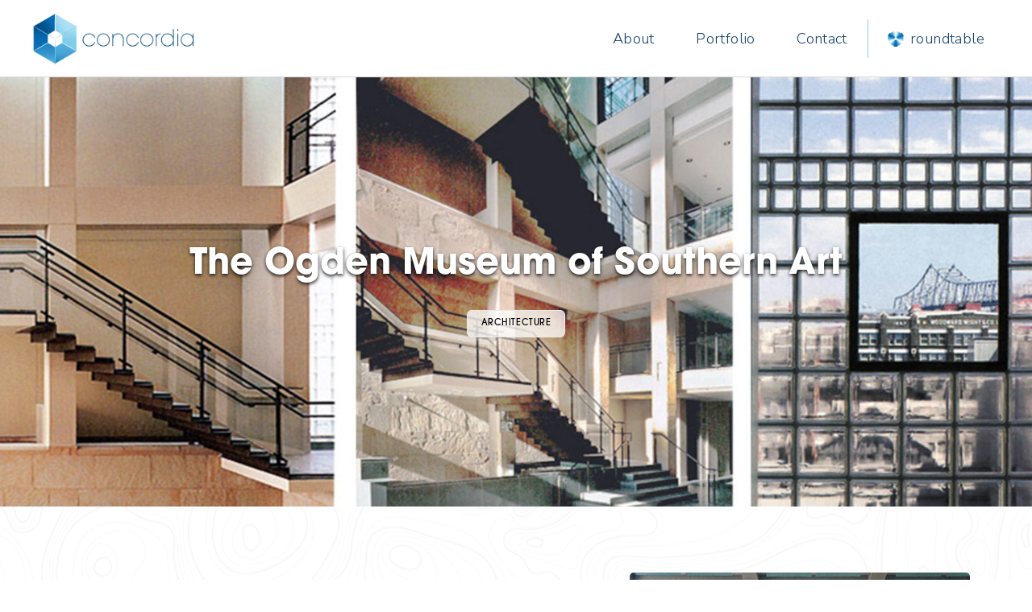

--- FILE ---
content_type: text/html; charset=UTF-8
request_url: https://concordia.com/project/the-ogden-museum-of-southern-art/
body_size: 21143
content:
<!DOCTYPE html>
<html class="no-js" lang="en-US">
<head>
<meta charset="UTF-8">
<meta name="viewport" content="width=device-width, initial-scale=1.0">
<link rel="pingback" href="https://concordia.com/xmlrpc.php">
<meta name='robots' content='index, follow, max-image-preview:large, max-snippet:-1, max-video-preview:-1' />
	<style>img:is([sizes="auto" i], [sizes^="auto," i]) { contain-intrinsic-size: 3000px 1500px }</style>
	
	<!-- This site is optimized with the Yoast SEO plugin v26.8 - https://yoast.com/product/yoast-seo-wordpress/ -->
	<title>The Ogden Museum of Southern Art | Concordia</title>
	<link rel="canonical" href="https://concordia.com/project/the-ogden-museum-of-southern-art/" />
	<meta property="og:locale" content="en_US" />
	<meta property="og:type" content="article" />
	<meta property="og:title" content="The Ogden Museum of Southern Art | Concordia" />
	<meta property="og:url" content="https://concordia.com/project/the-ogden-museum-of-southern-art/" />
	<meta property="og:site_name" content="Concordia" />
	<meta property="article:publisher" content="https://www.facebook.com/ConcordiaCommunityCenteredPlanningDesign/" />
	<meta property="article:modified_time" content="2019-12-31T07:22:30+00:00" />
	<meta property="og:image" content="https://concordia.com/wp-content/uploads/ogden-featured-image.jpg" />
	<meta property="og:image:width" content="1440" />
	<meta property="og:image:height" content="567" />
	<meta property="og:image:type" content="image/jpeg" />
	<meta name="twitter:card" content="summary_large_image" />
	<script type="application/ld+json" class="yoast-schema-graph">{"@context":"https://schema.org","@graph":[{"@type":"WebPage","@id":"https://concordia.com/project/the-ogden-museum-of-southern-art/","url":"https://concordia.com/project/the-ogden-museum-of-southern-art/","name":"The Ogden Museum of Southern Art | Concordia","isPartOf":{"@id":"https://concordia.com/#website"},"primaryImageOfPage":{"@id":"https://concordia.com/project/the-ogden-museum-of-southern-art/#primaryimage"},"image":{"@id":"https://concordia.com/project/the-ogden-museum-of-southern-art/#primaryimage"},"thumbnailUrl":"https://concordia.com/wp-content/uploads/ogden-featured-image.jpg","datePublished":"1998-06-20T18:14:16+00:00","dateModified":"2019-12-31T07:22:30+00:00","breadcrumb":{"@id":"https://concordia.com/project/the-ogden-museum-of-southern-art/#breadcrumb"},"inLanguage":"en-US","potentialAction":[{"@type":"ReadAction","target":["https://concordia.com/project/the-ogden-museum-of-southern-art/"]}]},{"@type":"ImageObject","inLanguage":"en-US","@id":"https://concordia.com/project/the-ogden-museum-of-southern-art/#primaryimage","url":"https://concordia.com/wp-content/uploads/ogden-featured-image.jpg","contentUrl":"https://concordia.com/wp-content/uploads/ogden-featured-image.jpg","width":1440,"height":567,"caption":"The Ogden Museum of Southern Art"},{"@type":"BreadcrumbList","@id":"https://concordia.com/project/the-ogden-museum-of-southern-art/#breadcrumb","itemListElement":[{"@type":"ListItem","position":1,"name":"Home","item":"https://concordia.com/"},{"@type":"ListItem","position":2,"name":"The Ogden Museum of Southern Art"}]},{"@type":"WebSite","@id":"https://concordia.com/#website","url":"https://concordia.com/","name":"Concordia","description":"Architecture | Planning | Community Engagement","publisher":{"@id":"https://concordia.com/#organization"},"potentialAction":[{"@type":"SearchAction","target":{"@type":"EntryPoint","urlTemplate":"https://concordia.com/?s={search_term_string}"},"query-input":{"@type":"PropertyValueSpecification","valueRequired":true,"valueName":"search_term_string"}}],"inLanguage":"en-US"},{"@type":"Organization","@id":"https://concordia.com/#organization","name":"Concordia","url":"https://concordia.com/","logo":{"@type":"ImageObject","inLanguage":"en-US","@id":"https://concordia.com/#/schema/logo/image/","url":"https://concordia.com/wp-content/uploads/concordia-logo.png","contentUrl":"https://concordia.com/wp-content/uploads/concordia-logo.png","width":500,"height":164,"caption":"Concordia"},"image":{"@id":"https://concordia.com/#/schema/logo/image/"},"sameAs":["https://www.facebook.com/ConcordiaCommunityCenteredPlanningDesign/","https://www.instagram.com/concordianola/"]}]}</script>
	<!-- / Yoast SEO plugin. -->


<link rel='dns-prefetch' href='//kit.fontawesome.com' />
<link rel='dns-prefetch' href='//www.googletagmanager.com' />
<link rel="alternate" type="application/rss+xml" title="Concordia &raquo; Feed" href="https://concordia.com/feed/" />
<link rel="alternate" type="application/rss+xml" title="Concordia &raquo; Comments Feed" href="https://concordia.com/comments/feed/" />
<script type="text/javascript">
/* <![CDATA[ */
window._wpemojiSettings = {"baseUrl":"https:\/\/s.w.org\/images\/core\/emoji\/16.0.1\/72x72\/","ext":".png","svgUrl":"https:\/\/s.w.org\/images\/core\/emoji\/16.0.1\/svg\/","svgExt":".svg","source":{"concatemoji":"https:\/\/concordia.com\/wp-includes\/js\/wp-emoji-release.min.js?ver=6.8.3"}};
/*! This file is auto-generated */
!function(s,n){var o,i,e;function c(e){try{var t={supportTests:e,timestamp:(new Date).valueOf()};sessionStorage.setItem(o,JSON.stringify(t))}catch(e){}}function p(e,t,n){e.clearRect(0,0,e.canvas.width,e.canvas.height),e.fillText(t,0,0);var t=new Uint32Array(e.getImageData(0,0,e.canvas.width,e.canvas.height).data),a=(e.clearRect(0,0,e.canvas.width,e.canvas.height),e.fillText(n,0,0),new Uint32Array(e.getImageData(0,0,e.canvas.width,e.canvas.height).data));return t.every(function(e,t){return e===a[t]})}function u(e,t){e.clearRect(0,0,e.canvas.width,e.canvas.height),e.fillText(t,0,0);for(var n=e.getImageData(16,16,1,1),a=0;a<n.data.length;a++)if(0!==n.data[a])return!1;return!0}function f(e,t,n,a){switch(t){case"flag":return n(e,"\ud83c\udff3\ufe0f\u200d\u26a7\ufe0f","\ud83c\udff3\ufe0f\u200b\u26a7\ufe0f")?!1:!n(e,"\ud83c\udde8\ud83c\uddf6","\ud83c\udde8\u200b\ud83c\uddf6")&&!n(e,"\ud83c\udff4\udb40\udc67\udb40\udc62\udb40\udc65\udb40\udc6e\udb40\udc67\udb40\udc7f","\ud83c\udff4\u200b\udb40\udc67\u200b\udb40\udc62\u200b\udb40\udc65\u200b\udb40\udc6e\u200b\udb40\udc67\u200b\udb40\udc7f");case"emoji":return!a(e,"\ud83e\udedf")}return!1}function g(e,t,n,a){var r="undefined"!=typeof WorkerGlobalScope&&self instanceof WorkerGlobalScope?new OffscreenCanvas(300,150):s.createElement("canvas"),o=r.getContext("2d",{willReadFrequently:!0}),i=(o.textBaseline="top",o.font="600 32px Arial",{});return e.forEach(function(e){i[e]=t(o,e,n,a)}),i}function t(e){var t=s.createElement("script");t.src=e,t.defer=!0,s.head.appendChild(t)}"undefined"!=typeof Promise&&(o="wpEmojiSettingsSupports",i=["flag","emoji"],n.supports={everything:!0,everythingExceptFlag:!0},e=new Promise(function(e){s.addEventListener("DOMContentLoaded",e,{once:!0})}),new Promise(function(t){var n=function(){try{var e=JSON.parse(sessionStorage.getItem(o));if("object"==typeof e&&"number"==typeof e.timestamp&&(new Date).valueOf()<e.timestamp+604800&&"object"==typeof e.supportTests)return e.supportTests}catch(e){}return null}();if(!n){if("undefined"!=typeof Worker&&"undefined"!=typeof OffscreenCanvas&&"undefined"!=typeof URL&&URL.createObjectURL&&"undefined"!=typeof Blob)try{var e="postMessage("+g.toString()+"("+[JSON.stringify(i),f.toString(),p.toString(),u.toString()].join(",")+"));",a=new Blob([e],{type:"text/javascript"}),r=new Worker(URL.createObjectURL(a),{name:"wpTestEmojiSupports"});return void(r.onmessage=function(e){c(n=e.data),r.terminate(),t(n)})}catch(e){}c(n=g(i,f,p,u))}t(n)}).then(function(e){for(var t in e)n.supports[t]=e[t],n.supports.everything=n.supports.everything&&n.supports[t],"flag"!==t&&(n.supports.everythingExceptFlag=n.supports.everythingExceptFlag&&n.supports[t]);n.supports.everythingExceptFlag=n.supports.everythingExceptFlag&&!n.supports.flag,n.DOMReady=!1,n.readyCallback=function(){n.DOMReady=!0}}).then(function(){return e}).then(function(){var e;n.supports.everything||(n.readyCallback(),(e=n.source||{}).concatemoji?t(e.concatemoji):e.wpemoji&&e.twemoji&&(t(e.twemoji),t(e.wpemoji)))}))}((window,document),window._wpemojiSettings);
/* ]]> */
</script>
<style id='wp-emoji-styles-inline-css' type='text/css'>

	img.wp-smiley, img.emoji {
		display: inline !important;
		border: none !important;
		box-shadow: none !important;
		height: 1em !important;
		width: 1em !important;
		margin: 0 0.07em !important;
		vertical-align: -0.1em !important;
		background: none !important;
		padding: 0 !important;
	}
</style>
<link rel='stylesheet' id='wp-block-library-css' href='https://concordia.com/wp-includes/css/dist/block-library/style.min.css?ver=6.8.3' type='text/css' media='all' />
<style id='wp-block-library-theme-inline-css' type='text/css'>
.wp-block-audio :where(figcaption){color:#555;font-size:13px;text-align:center}.is-dark-theme .wp-block-audio :where(figcaption){color:#ffffffa6}.wp-block-audio{margin:0 0 1em}.wp-block-code{border:1px solid #ccc;border-radius:4px;font-family:Menlo,Consolas,monaco,monospace;padding:.8em 1em}.wp-block-embed :where(figcaption){color:#555;font-size:13px;text-align:center}.is-dark-theme .wp-block-embed :where(figcaption){color:#ffffffa6}.wp-block-embed{margin:0 0 1em}.blocks-gallery-caption{color:#555;font-size:13px;text-align:center}.is-dark-theme .blocks-gallery-caption{color:#ffffffa6}:root :where(.wp-block-image figcaption){color:#555;font-size:13px;text-align:center}.is-dark-theme :root :where(.wp-block-image figcaption){color:#ffffffa6}.wp-block-image{margin:0 0 1em}.wp-block-pullquote{border-bottom:4px solid;border-top:4px solid;color:currentColor;margin-bottom:1.75em}.wp-block-pullquote cite,.wp-block-pullquote footer,.wp-block-pullquote__citation{color:currentColor;font-size:.8125em;font-style:normal;text-transform:uppercase}.wp-block-quote{border-left:.25em solid;margin:0 0 1.75em;padding-left:1em}.wp-block-quote cite,.wp-block-quote footer{color:currentColor;font-size:.8125em;font-style:normal;position:relative}.wp-block-quote:where(.has-text-align-right){border-left:none;border-right:.25em solid;padding-left:0;padding-right:1em}.wp-block-quote:where(.has-text-align-center){border:none;padding-left:0}.wp-block-quote.is-large,.wp-block-quote.is-style-large,.wp-block-quote:where(.is-style-plain){border:none}.wp-block-search .wp-block-search__label{font-weight:700}.wp-block-search__button{border:1px solid #ccc;padding:.375em .625em}:where(.wp-block-group.has-background){padding:1.25em 2.375em}.wp-block-separator.has-css-opacity{opacity:.4}.wp-block-separator{border:none;border-bottom:2px solid;margin-left:auto;margin-right:auto}.wp-block-separator.has-alpha-channel-opacity{opacity:1}.wp-block-separator:not(.is-style-wide):not(.is-style-dots){width:100px}.wp-block-separator.has-background:not(.is-style-dots){border-bottom:none;height:1px}.wp-block-separator.has-background:not(.is-style-wide):not(.is-style-dots){height:2px}.wp-block-table{margin:0 0 1em}.wp-block-table td,.wp-block-table th{word-break:normal}.wp-block-table :where(figcaption){color:#555;font-size:13px;text-align:center}.is-dark-theme .wp-block-table :where(figcaption){color:#ffffffa6}.wp-block-video :where(figcaption){color:#555;font-size:13px;text-align:center}.is-dark-theme .wp-block-video :where(figcaption){color:#ffffffa6}.wp-block-video{margin:0 0 1em}:root :where(.wp-block-template-part.has-background){margin-bottom:0;margin-top:0;padding:1.25em 2.375em}
</style>
<style id='classic-theme-styles-inline-css' type='text/css'>
/*! This file is auto-generated */
.wp-block-button__link{color:#fff;background-color:#32373c;border-radius:9999px;box-shadow:none;text-decoration:none;padding:calc(.667em + 2px) calc(1.333em + 2px);font-size:1.125em}.wp-block-file__button{background:#32373c;color:#fff;text-decoration:none}
</style>
<style id='safe-svg-svg-icon-style-inline-css' type='text/css'>
.safe-svg-cover{text-align:center}.safe-svg-cover .safe-svg-inside{display:inline-block;max-width:100%}.safe-svg-cover svg{fill:currentColor;height:100%;max-height:100%;max-width:100%;width:100%}

</style>
<style id='global-styles-inline-css' type='text/css'>
:root{--wp--preset--aspect-ratio--square: 1;--wp--preset--aspect-ratio--4-3: 4/3;--wp--preset--aspect-ratio--3-4: 3/4;--wp--preset--aspect-ratio--3-2: 3/2;--wp--preset--aspect-ratio--2-3: 2/3;--wp--preset--aspect-ratio--16-9: 16/9;--wp--preset--aspect-ratio--9-16: 9/16;--wp--preset--color--black: #000000;--wp--preset--color--cyan-bluish-gray: #abb8c3;--wp--preset--color--white: #ffffff;--wp--preset--color--pale-pink: #f78da7;--wp--preset--color--vivid-red: #cf2e2e;--wp--preset--color--luminous-vivid-orange: #ff6900;--wp--preset--color--luminous-vivid-amber: #fcb900;--wp--preset--color--light-green-cyan: #7bdcb5;--wp--preset--color--vivid-green-cyan: #00d084;--wp--preset--color--pale-cyan-blue: #8ed1fc;--wp--preset--color--vivid-cyan-blue: #0693e3;--wp--preset--color--vivid-purple: #9b51e0;--wp--preset--gradient--vivid-cyan-blue-to-vivid-purple: linear-gradient(135deg,rgba(6,147,227,1) 0%,rgb(155,81,224) 100%);--wp--preset--gradient--light-green-cyan-to-vivid-green-cyan: linear-gradient(135deg,rgb(122,220,180) 0%,rgb(0,208,130) 100%);--wp--preset--gradient--luminous-vivid-amber-to-luminous-vivid-orange: linear-gradient(135deg,rgba(252,185,0,1) 0%,rgba(255,105,0,1) 100%);--wp--preset--gradient--luminous-vivid-orange-to-vivid-red: linear-gradient(135deg,rgba(255,105,0,1) 0%,rgb(207,46,46) 100%);--wp--preset--gradient--very-light-gray-to-cyan-bluish-gray: linear-gradient(135deg,rgb(238,238,238) 0%,rgb(169,184,195) 100%);--wp--preset--gradient--cool-to-warm-spectrum: linear-gradient(135deg,rgb(74,234,220) 0%,rgb(151,120,209) 20%,rgb(207,42,186) 40%,rgb(238,44,130) 60%,rgb(251,105,98) 80%,rgb(254,248,76) 100%);--wp--preset--gradient--blush-light-purple: linear-gradient(135deg,rgb(255,206,236) 0%,rgb(152,150,240) 100%);--wp--preset--gradient--blush-bordeaux: linear-gradient(135deg,rgb(254,205,165) 0%,rgb(254,45,45) 50%,rgb(107,0,62) 100%);--wp--preset--gradient--luminous-dusk: linear-gradient(135deg,rgb(255,203,112) 0%,rgb(199,81,192) 50%,rgb(65,88,208) 100%);--wp--preset--gradient--pale-ocean: linear-gradient(135deg,rgb(255,245,203) 0%,rgb(182,227,212) 50%,rgb(51,167,181) 100%);--wp--preset--gradient--electric-grass: linear-gradient(135deg,rgb(202,248,128) 0%,rgb(113,206,126) 100%);--wp--preset--gradient--midnight: linear-gradient(135deg,rgb(2,3,129) 0%,rgb(40,116,252) 100%);--wp--preset--font-size--small: 13px;--wp--preset--font-size--medium: 20px;--wp--preset--font-size--large: 36px;--wp--preset--font-size--x-large: 42px;--wp--preset--spacing--20: 0.44rem;--wp--preset--spacing--30: 0.67rem;--wp--preset--spacing--40: 1rem;--wp--preset--spacing--50: 1.5rem;--wp--preset--spacing--60: 2.25rem;--wp--preset--spacing--70: 3.38rem;--wp--preset--spacing--80: 5.06rem;--wp--preset--shadow--natural: 6px 6px 9px rgba(0, 0, 0, 0.2);--wp--preset--shadow--deep: 12px 12px 50px rgba(0, 0, 0, 0.4);--wp--preset--shadow--sharp: 6px 6px 0px rgba(0, 0, 0, 0.2);--wp--preset--shadow--outlined: 6px 6px 0px -3px rgba(255, 255, 255, 1), 6px 6px rgba(0, 0, 0, 1);--wp--preset--shadow--crisp: 6px 6px 0px rgba(0, 0, 0, 1);}:where(.is-layout-flex){gap: 0.5em;}:where(.is-layout-grid){gap: 0.5em;}body .is-layout-flex{display: flex;}.is-layout-flex{flex-wrap: wrap;align-items: center;}.is-layout-flex > :is(*, div){margin: 0;}body .is-layout-grid{display: grid;}.is-layout-grid > :is(*, div){margin: 0;}:where(.wp-block-columns.is-layout-flex){gap: 2em;}:where(.wp-block-columns.is-layout-grid){gap: 2em;}:where(.wp-block-post-template.is-layout-flex){gap: 1.25em;}:where(.wp-block-post-template.is-layout-grid){gap: 1.25em;}.has-black-color{color: var(--wp--preset--color--black) !important;}.has-cyan-bluish-gray-color{color: var(--wp--preset--color--cyan-bluish-gray) !important;}.has-white-color{color: var(--wp--preset--color--white) !important;}.has-pale-pink-color{color: var(--wp--preset--color--pale-pink) !important;}.has-vivid-red-color{color: var(--wp--preset--color--vivid-red) !important;}.has-luminous-vivid-orange-color{color: var(--wp--preset--color--luminous-vivid-orange) !important;}.has-luminous-vivid-amber-color{color: var(--wp--preset--color--luminous-vivid-amber) !important;}.has-light-green-cyan-color{color: var(--wp--preset--color--light-green-cyan) !important;}.has-vivid-green-cyan-color{color: var(--wp--preset--color--vivid-green-cyan) !important;}.has-pale-cyan-blue-color{color: var(--wp--preset--color--pale-cyan-blue) !important;}.has-vivid-cyan-blue-color{color: var(--wp--preset--color--vivid-cyan-blue) !important;}.has-vivid-purple-color{color: var(--wp--preset--color--vivid-purple) !important;}.has-black-background-color{background-color: var(--wp--preset--color--black) !important;}.has-cyan-bluish-gray-background-color{background-color: var(--wp--preset--color--cyan-bluish-gray) !important;}.has-white-background-color{background-color: var(--wp--preset--color--white) !important;}.has-pale-pink-background-color{background-color: var(--wp--preset--color--pale-pink) !important;}.has-vivid-red-background-color{background-color: var(--wp--preset--color--vivid-red) !important;}.has-luminous-vivid-orange-background-color{background-color: var(--wp--preset--color--luminous-vivid-orange) !important;}.has-luminous-vivid-amber-background-color{background-color: var(--wp--preset--color--luminous-vivid-amber) !important;}.has-light-green-cyan-background-color{background-color: var(--wp--preset--color--light-green-cyan) !important;}.has-vivid-green-cyan-background-color{background-color: var(--wp--preset--color--vivid-green-cyan) !important;}.has-pale-cyan-blue-background-color{background-color: var(--wp--preset--color--pale-cyan-blue) !important;}.has-vivid-cyan-blue-background-color{background-color: var(--wp--preset--color--vivid-cyan-blue) !important;}.has-vivid-purple-background-color{background-color: var(--wp--preset--color--vivid-purple) !important;}.has-black-border-color{border-color: var(--wp--preset--color--black) !important;}.has-cyan-bluish-gray-border-color{border-color: var(--wp--preset--color--cyan-bluish-gray) !important;}.has-white-border-color{border-color: var(--wp--preset--color--white) !important;}.has-pale-pink-border-color{border-color: var(--wp--preset--color--pale-pink) !important;}.has-vivid-red-border-color{border-color: var(--wp--preset--color--vivid-red) !important;}.has-luminous-vivid-orange-border-color{border-color: var(--wp--preset--color--luminous-vivid-orange) !important;}.has-luminous-vivid-amber-border-color{border-color: var(--wp--preset--color--luminous-vivid-amber) !important;}.has-light-green-cyan-border-color{border-color: var(--wp--preset--color--light-green-cyan) !important;}.has-vivid-green-cyan-border-color{border-color: var(--wp--preset--color--vivid-green-cyan) !important;}.has-pale-cyan-blue-border-color{border-color: var(--wp--preset--color--pale-cyan-blue) !important;}.has-vivid-cyan-blue-border-color{border-color: var(--wp--preset--color--vivid-cyan-blue) !important;}.has-vivid-purple-border-color{border-color: var(--wp--preset--color--vivid-purple) !important;}.has-vivid-cyan-blue-to-vivid-purple-gradient-background{background: var(--wp--preset--gradient--vivid-cyan-blue-to-vivid-purple) !important;}.has-light-green-cyan-to-vivid-green-cyan-gradient-background{background: var(--wp--preset--gradient--light-green-cyan-to-vivid-green-cyan) !important;}.has-luminous-vivid-amber-to-luminous-vivid-orange-gradient-background{background: var(--wp--preset--gradient--luminous-vivid-amber-to-luminous-vivid-orange) !important;}.has-luminous-vivid-orange-to-vivid-red-gradient-background{background: var(--wp--preset--gradient--luminous-vivid-orange-to-vivid-red) !important;}.has-very-light-gray-to-cyan-bluish-gray-gradient-background{background: var(--wp--preset--gradient--very-light-gray-to-cyan-bluish-gray) !important;}.has-cool-to-warm-spectrum-gradient-background{background: var(--wp--preset--gradient--cool-to-warm-spectrum) !important;}.has-blush-light-purple-gradient-background{background: var(--wp--preset--gradient--blush-light-purple) !important;}.has-blush-bordeaux-gradient-background{background: var(--wp--preset--gradient--blush-bordeaux) !important;}.has-luminous-dusk-gradient-background{background: var(--wp--preset--gradient--luminous-dusk) !important;}.has-pale-ocean-gradient-background{background: var(--wp--preset--gradient--pale-ocean) !important;}.has-electric-grass-gradient-background{background: var(--wp--preset--gradient--electric-grass) !important;}.has-midnight-gradient-background{background: var(--wp--preset--gradient--midnight) !important;}.has-small-font-size{font-size: var(--wp--preset--font-size--small) !important;}.has-medium-font-size{font-size: var(--wp--preset--font-size--medium) !important;}.has-large-font-size{font-size: var(--wp--preset--font-size--large) !important;}.has-x-large-font-size{font-size: var(--wp--preset--font-size--x-large) !important;}
:where(.wp-block-post-template.is-layout-flex){gap: 1.25em;}:where(.wp-block-post-template.is-layout-grid){gap: 1.25em;}
:where(.wp-block-columns.is-layout-flex){gap: 2em;}:where(.wp-block-columns.is-layout-grid){gap: 2em;}
:root :where(.wp-block-pullquote){font-size: 1.5em;line-height: 1.6;}
</style>
<link rel='stylesheet' id='esg-plugin-settings-css' href='https://concordia.com/wp-content/plugins/essential-grid/public/assets/css/settings.css?ver=3.0.16' type='text/css' media='all' />
<link rel='stylesheet' id='tp-fontello-css' href='https://concordia.com/wp-content/plugins/essential-grid/public/assets/font/fontello/css/fontello.css?ver=3.0.16' type='text/css' media='all' />
<link rel='stylesheet' id='simple-banner-style-css' href='https://concordia.com/wp-content/plugins/simple-banner/simple-banner.css?ver=3.2.1' type='text/css' media='all' />
<link rel='stylesheet' id='x-stack-css' href='https://concordia.com/wp-content/themes/pro/framework/dist/css/site/stacks/integrity-light.css?ver=6.1.10' type='text/css' media='all' />
<link rel='stylesheet' id='x-child-css' href='https://concordia.com/wp-content/themes/pro-child/style.css?ver=6.1.10' type='text/css' media='all' />
<style id='cs-inline-css' type='text/css'>
 :root{--x-root-background-color:#ffffff;--x-container-width:calc(100% - 2rem);--x-container-max-width:64rem;--x-a-color:#0073e6;--x-a-text-decoration:none solid auto #0073e6;--x-a-text-underline-offset:0.085em;--x-a-int-color:rgba(0,115,230,0.88);--x-a-int-text-decoration-color:rgba(0,115,230,0.88);--x-root-color:#000000;--x-root-font-family:"Helvetica Neue",Helvetica,Arial,sans-serif;--x-root-font-size:18px;--x-root-font-style:normal;--x-root-font-weight:400;--x-root-letter-spacing:0em;--x-root-line-height:1.6;--x-h1-color:#000000;--x-h1-font-family:inherit;--x-h1-font-size:3.815em;--x-h1-font-style:inherit;--x-h1-font-weight:inherit;--x-h1-letter-spacing:inherit;--x-h1-line-height:1.115;--x-h1-text-transform:inherit;--x-h2-color:#000000;--x-h2-font-family:inherit;--x-h2-font-size:3.052em;--x-h2-font-style:inherit;--x-h2-font-weight:inherit;--x-h2-letter-spacing:inherit;--x-h2-line-height:1.125;--x-h2-text-transform:inherit;--x-h3-color:#000000;--x-h3-font-family:inherit;--x-h3-font-size:2.441em;--x-h3-font-style:inherit;--x-h3-font-weight:inherit;--x-h3-letter-spacing:inherit;--x-h3-line-height:1.15;--x-h3-text-transform:inherit;--x-h4-color:#000000;--x-h4-font-family:inherit;--x-h4-font-size:1.953em;--x-h4-font-style:inherit;--x-h4-font-weight:inherit;--x-h4-letter-spacing:inherit;--x-h4-line-height:1.2;--x-h4-text-transform:inherit;--x-h5-color:#000000;--x-h5-font-family:inherit;--x-h5-font-size:1.563em;--x-h5-font-style:inherit;--x-h5-font-weight:inherit;--x-h5-letter-spacing:inherit;--x-h5-line-height:1.25;--x-h5-text-transform:inherit;--x-h6-color:#000000;--x-h6-font-family:inherit;--x-h6-font-size:1.25em;--x-h6-font-style:inherit;--x-h6-font-weight:inherit;--x-h6-letter-spacing:inherit;--x-h6-line-height:1.265;--x-h6-text-transform:inherit;--x-label-color:#000000;--x-label-font-family:inherit;--x-label-font-size:0.8em;--x-label-font-style:inherit;--x-label-font-weight:bold;--x-label-letter-spacing:inherit;--x-label-line-height:1.285;--x-label-text-transform:inherit;--x-content-copy-spacing:1.25rem;--x-content-h-margin-top:calc(1rem + 1.25em);--x-content-h-margin-bottom:1rem;--x-content-ol-padding-inline-start:1.25em;--x-content-ul-padding-inline-start:1em;--x-content-li-spacing:0.262em;--x-content-media-spacing:2.441rem;--x-input-background-color:#ffffff;--x-input-int-background-color:#ffffff;--x-input-color:#000000;--x-input-int-color:#0073e6;--x-input-font-family:inherit;--x-input-font-size:1em;--x-input-font-style:inherit;--x-input-font-weight:inherit;--x-input-letter-spacing:0em;--x-input-line-height:1.4;--x-input-text-align:inherit;--x-input-text-transform:inherit;--x-placeholder-opacity:0.33;--x-placeholder-int-opacity:0.55;--x-input-outline-width:4px;--x-input-outline-color:rgba(0,115,230,0.16);--x-input-padding-x:0.8em;--x-input-padding-y-extra:0.5em;--x-input-border-width:1px;--x-input-border-style:solid;--x-input-border-radius:2px;--x-input-border-color:#000000;--x-input-int-border-color:#0073e6;--x-input-box-shadow:0em 0.25em 0.65em 0em rgba(0,0,0,0.03);--x-input-int-box-shadow:0em 0.25em 0.65em 0em rgba(0,115,230,0.11);--x-select-indicator-image:url("data:image/svg+xml,%3Csvg xmlns='http://www.w3.org/2000/svg' viewBox='0 0 16 16'%3E%3Ctitle%3Eselect-84%3C/title%3E%3Cg fill='rgba(0,0,0,0.27)'%3E%3Cpath d='M7.4,1.2l-5,4l1.2,1.6L8,3.3l4.4,3.5l1.2-1.6l-5-4C8.3,0.9,7.7,0.9,7.4,1.2z'%3E%3C/path%3E %3Cpath d='M8,12.7L3.6,9.2l-1.2,1.6l5,4C7.6,14.9,7.8,15,8,15s0.4-0.1,0.6-0.2l5-4l-1.2-1.6L8,12.7z'%3E%3C/path%3E%3C/g%3E%3C/svg%3E");--x-select-indicator-hover-image:url("data:image/svg+xml,%3Csvg xmlns='http://www.w3.org/2000/svg' viewBox='0 0 16 16'%3E%3Ctitle%3Eselect-84%3C/title%3E%3Cg fill='rgba(0,0,0,0.27)'%3E%3Cpath d='M7.4,1.2l-5,4l1.2,1.6L8,3.3l4.4,3.5l1.2-1.6l-5-4C8.3,0.9,7.7,0.9,7.4,1.2z'%3E%3C/path%3E %3Cpath d='M8,12.7L3.6,9.2l-1.2,1.6l5,4C7.6,14.9,7.8,15,8,15s0.4-0.1,0.6-0.2l5-4l-1.2-1.6L8,12.7z'%3E%3C/path%3E%3C/g%3E%3C/svg%3E");--x-select-indicator-focus-image:url("data:image/svg+xml,%3Csvg xmlns='http://www.w3.org/2000/svg' viewBox='0 0 16 16'%3E%3Ctitle%3Eselect-84%3C/title%3E%3Cg fill='rgba(0,115,230,1)'%3E%3Cpath d='M7.4,1.2l-5,4l1.2,1.6L8,3.3l4.4,3.5l1.2-1.6l-5-4C8.3,0.9,7.7,0.9,7.4,1.2z'%3E%3C/path%3E %3Cpath d='M8,12.7L3.6,9.2l-1.2,1.6l5,4C7.6,14.9,7.8,15,8,15s0.4-0.1,0.6-0.2l5-4l-1.2-1.6L8,12.7z'%3E%3C/path%3E%3C/g%3E%3C/svg%3E");--x-select-indicator-size:1em;--x-select-indicator-spacing-x:0px;--x-date-indicator-image:url("data:image/svg+xml,%3Csvg xmlns='http://www.w3.org/2000/svg' viewBox='0 0 16 16'%3E%3Ctitle%3Eevent-confirm%3C/title%3E%3Cg fill='rgba(0,0,0,0.27)'%3E%3Cpath d='M11,16a1,1,0,0,1-.707-.293l-2-2,1.414-1.414L11,13.586l3.293-3.293,1.414,1.414-4,4A1,1,0,0,1,11,16Z'%3E%3C/path%3E %3Cpath d='M7,14H2V5H14V9h2V3a1,1,0,0,0-1-1H13V0H11V2H9V0H7V2H5V0H3V2H1A1,1,0,0,0,0,3V15a1,1,0,0,0,1,1H7Z'%3E%3C/path%3E%3C/g%3E%3C/svg%3E");--x-date-indicator-hover-image:url("data:image/svg+xml,%3Csvg xmlns='http://www.w3.org/2000/svg' viewBox='0 0 16 16'%3E%3Ctitle%3Eevent-confirm%3C/title%3E%3Cg fill='rgba(0,0,0,0.27)'%3E%3Cpath d='M11,16a1,1,0,0,1-.707-.293l-2-2,1.414-1.414L11,13.586l3.293-3.293,1.414,1.414-4,4A1,1,0,0,1,11,16Z'%3E%3C/path%3E %3Cpath d='M7,14H2V5H14V9h2V3a1,1,0,0,0-1-1H13V0H11V2H9V0H7V2H5V0H3V2H1A1,1,0,0,0,0,3V15a1,1,0,0,0,1,1H7Z'%3E%3C/path%3E%3C/g%3E%3C/svg%3E");--x-date-indicator-focus-image:url("data:image/svg+xml,%3Csvg xmlns='http://www.w3.org/2000/svg' viewBox='0 0 16 16'%3E%3Ctitle%3Eevent-confirm%3C/title%3E%3Cg fill='rgba(0,115,230,1)'%3E%3Cpath d='M11,16a1,1,0,0,1-.707-.293l-2-2,1.414-1.414L11,13.586l3.293-3.293,1.414,1.414-4,4A1,1,0,0,1,11,16Z'%3E%3C/path%3E %3Cpath d='M7,14H2V5H14V9h2V3a1,1,0,0,0-1-1H13V0H11V2H9V0H7V2H5V0H3V2H1A1,1,0,0,0,0,3V15a1,1,0,0,0,1,1H7Z'%3E%3C/path%3E%3C/g%3E%3C/svg%3E");--x-date-indicator-size:1em;--x-date-indicator-spacing-x:0px;--x-time-indicator-image:url("data:image/svg+xml,%3Csvg xmlns='http://www.w3.org/2000/svg' viewBox='0 0 16 16'%3E%3Ctitle%3Ewatch-2%3C/title%3E%3Cg fill='rgba(0,0,0,0.27)'%3E%3Cpath d='M14,8c0-1.8-0.8-3.4-2-4.5V1c0-0.6-0.4-1-1-1H5C4.4,0,4,0.4,4,1v2.5C2.8,4.6,2,6.2,2,8s0.8,3.4,2,4.5V15 c0,0.6,0.4,1,1,1h6c0.6,0,1-0.4,1-1v-2.5C13.2,11.4,14,9.8,14,8z M8,12c-2.2,0-4-1.8-4-4s1.8-4,4-4s4,1.8,4,4S10.2,12,8,12z'%3E%3C/path%3E%3C/g%3E%3C/svg%3E");--x-time-indicator-hover-image:url("data:image/svg+xml,%3Csvg xmlns='http://www.w3.org/2000/svg' viewBox='0 0 16 16'%3E%3Ctitle%3Ewatch-2%3C/title%3E%3Cg fill='rgba(0,0,0,0.27)'%3E%3Cpath d='M14,8c0-1.8-0.8-3.4-2-4.5V1c0-0.6-0.4-1-1-1H5C4.4,0,4,0.4,4,1v2.5C2.8,4.6,2,6.2,2,8s0.8,3.4,2,4.5V15 c0,0.6,0.4,1,1,1h6c0.6,0,1-0.4,1-1v-2.5C13.2,11.4,14,9.8,14,8z M8,12c-2.2,0-4-1.8-4-4s1.8-4,4-4s4,1.8,4,4S10.2,12,8,12z'%3E%3C/path%3E%3C/g%3E%3C/svg%3E");--x-time-indicator-focus-image:url("data:image/svg+xml,%3Csvg xmlns='http://www.w3.org/2000/svg' viewBox='0 0 16 16'%3E%3Ctitle%3Ewatch-2%3C/title%3E%3Cg fill='rgba(0,115,230,1)'%3E%3Cpath d='M14,8c0-1.8-0.8-3.4-2-4.5V1c0-0.6-0.4-1-1-1H5C4.4,0,4,0.4,4,1v2.5C2.8,4.6,2,6.2,2,8s0.8,3.4,2,4.5V15 c0,0.6,0.4,1,1,1h6c0.6,0,1-0.4,1-1v-2.5C13.2,11.4,14,9.8,14,8z M8,12c-2.2,0-4-1.8-4-4s1.8-4,4-4s4,1.8,4,4S10.2,12,8,12z'%3E%3C/path%3E%3C/g%3E%3C/svg%3E");--x-time-indicator-size:1em;--x-time-indicator-spacing-x:0px;--x-search-indicator-image:url("data:image/svg+xml,%3Csvg xmlns='http://www.w3.org/2000/svg' viewBox='0 0 16 16'%3E%3Ctitle%3Ee-remove%3C/title%3E%3Cg fill='rgba(0,0,0,0.27)'%3E%3Cpath d='M14.7,1.3c-0.4-0.4-1-0.4-1.4,0L8,6.6L2.7,1.3c-0.4-0.4-1-0.4-1.4,0s-0.4,1,0,1.4L6.6,8l-5.3,5.3 c-0.4,0.4-0.4,1,0,1.4C1.5,14.9,1.7,15,2,15s0.5-0.1,0.7-0.3L8,9.4l5.3,5.3c0.2,0.2,0.5,0.3,0.7,0.3s0.5-0.1,0.7-0.3 c0.4-0.4,0.4-1,0-1.4L9.4,8l5.3-5.3C15.1,2.3,15.1,1.7,14.7,1.3z'%3E%3C/path%3E%3C/g%3E%3C/svg%3E");--x-search-indicator-hover-image:url("data:image/svg+xml,%3Csvg xmlns='http://www.w3.org/2000/svg' viewBox='0 0 16 16'%3E%3Ctitle%3Ee-remove%3C/title%3E%3Cg fill='rgba(0,0,0,0.27)'%3E%3Cpath d='M14.7,1.3c-0.4-0.4-1-0.4-1.4,0L8,6.6L2.7,1.3c-0.4-0.4-1-0.4-1.4,0s-0.4,1,0,1.4L6.6,8l-5.3,5.3 c-0.4,0.4-0.4,1,0,1.4C1.5,14.9,1.7,15,2,15s0.5-0.1,0.7-0.3L8,9.4l5.3,5.3c0.2,0.2,0.5,0.3,0.7,0.3s0.5-0.1,0.7-0.3 c0.4-0.4,0.4-1,0-1.4L9.4,8l5.3-5.3C15.1,2.3,15.1,1.7,14.7,1.3z'%3E%3C/path%3E%3C/g%3E%3C/svg%3E");--x-search-indicator-focus-image:url("data:image/svg+xml,%3Csvg xmlns='http://www.w3.org/2000/svg' viewBox='0 0 16 16'%3E%3Ctitle%3Ee-remove%3C/title%3E%3Cg fill='rgba(0,115,230,1)'%3E%3Cpath d='M14.7,1.3c-0.4-0.4-1-0.4-1.4,0L8,6.6L2.7,1.3c-0.4-0.4-1-0.4-1.4,0s-0.4,1,0,1.4L6.6,8l-5.3,5.3 c-0.4,0.4-0.4,1,0,1.4C1.5,14.9,1.7,15,2,15s0.5-0.1,0.7-0.3L8,9.4l5.3,5.3c0.2,0.2,0.5,0.3,0.7,0.3s0.5-0.1,0.7-0.3 c0.4-0.4,0.4-1,0-1.4L9.4,8l5.3-5.3C15.1,2.3,15.1,1.7,14.7,1.3z'%3E%3C/path%3E%3C/g%3E%3C/svg%3E");--x-search-indicator-size:1em;--x-search-indicator-spacing-x:0px;--x-number-indicator-image:url("data:image/svg+xml,%3Csvg xmlns='http://www.w3.org/2000/svg' viewBox='0 0 16 16'%3E%3Ctitle%3Eselect-83%3C/title%3E%3Cg%3E%3Cpolygon fill='rgba(0,0,0,0.27)' points='2,6 14,6 8,0 '%3E%3C/polygon%3E %3Cpolygon fill='rgba(0,0,0,0.27)' points='8,16 14,10 2,10 '%3E%3C/polygon%3E%3C/g%3E%3C/svg%3E");--x-number-indicator-hover-image:url("data:image/svg+xml,%3Csvg xmlns='http://www.w3.org/2000/svg' viewBox='0 0 16 16'%3E%3Ctitle%3Eselect-83%3C/title%3E%3Cg%3E%3Cpolygon fill='rgba(0,0,0,0.27)' points='2,6 14,6 8,0 '%3E%3C/polygon%3E %3Cpolygon fill='rgba(0,0,0,0.27)' points='8,16 14,10 2,10 '%3E%3C/polygon%3E%3C/g%3E%3C/svg%3E");--x-number-indicator-focus-image:url("data:image/svg+xml,%3Csvg xmlns='http://www.w3.org/2000/svg' viewBox='0 0 16 16'%3E%3Ctitle%3Eselect-83%3C/title%3E%3Cg%3E%3Cpolygon fill='rgba(0,115,230,1)' points='2,6 14,6 8,0 '%3E%3C/polygon%3E %3Cpolygon fill='rgba(0,115,230,1)' points='8,16 14,10 2,10 '%3E%3C/polygon%3E%3C/g%3E%3C/svg%3E");--x-number-indicator-size:1em;--x-number-indicator-spacing-x:0px;--x-rc-font-size:24px;--x-rc-background-color:#ffffff;--x-rc-int-background-color:#ffffff;--x-rc-checked-background-color:#0073e6;--x-rc-outline-width:4px;--x-rc-outline-color:rgba(0,115,230,0.16);--x-radio-marker:url("data:image/svg+xml,%3Csvg xmlns='http://www.w3.org/2000/svg' viewBox='0 0 16 16'%3E%3Ctitle%3Eshape-oval%3C/title%3E%3Cg fill='%23ffffff'%3E%3Ccircle cx='8' cy='8' r='8'%3E%3C/circle%3E%3C/g%3E%3C/svg%3E");--x-radio-marker-inset:13px;--x-checkbox-marker:url("data:image/svg+xml,%3Csvg xmlns='http://www.w3.org/2000/svg' viewBox='0 0 16 16'%3E%3Ctitle%3Eo-check%3C/title%3E%3Cg fill='%23ffffff'%3E%3Cpolygon points='5.6,8.4 1.6,6 0,7.6 5.6,14 16,3.6 14.4,2 '%3E%3C/polygon%3E%3C/g%3E%3C/svg%3E");--x-checkbox-marker-inset:8px;--x-rc-border-width:1px;--x-rc-border-style:solid;--x-checkbox-border-radius:2px;--x-rc-border-color:#000000;--x-rc-int-border-color:#0073e6;--x-rc-checked-border-color:#0073e6;--x-rc-box-shadow:0em 0.25em 0.65em 0em rgba(0,0,0,0.03);--x-rc-int-box-shadow:0em 0.25em 0.65em 0em rgba(0,115,230,0.11);--x-rc-checked-box-shadow:0em 0.25em 0.65em 0em rgba(0,115,230,0.11);--x-submit-background-color:#000000;--x-submit-int-background-color:#0073e6;--x-submit-min-width:none;--x-submit-padding-x-extra:1.25em;--x-submit-color:#ffffff;--x-submit-int-color:#ffffff;--x-submit-font-weight:bold;--x-submit-text-align:center;--x-submit-outline-width:4px;--x-submit-outline-color:rgba(0,115,230,0.16);--x-submit-border-radius:100em;--x-submit-border-color:#000000;--x-submit-int-border-color:#0073e6;--x-submit-box-shadow:0em 0.25em 0.65em 0em rgba(0,0,0,0.03);--x-submit-int-box-shadow:0em 0.25em 0.65em 0em rgba(0,115,230,0.11);} a,h1 a:hover,h2 a:hover,h3 a:hover,h4 a:hover,h5 a:hover,h6 a:hover,.x-breadcrumb-wrap a:hover,.widget ul li a:hover,.widget ol li a:hover,.widget.widget_text ul li a,.widget.widget_text ol li a,.widget_nav_menu .current-menu-item > a,.x-accordion-heading .x-accordion-toggle:hover,.x-comment-author a:hover,.x-comment-time:hover,.x-recent-posts a:hover .h-recent-posts{color:rgb(48,126,179);}a:hover,.widget.widget_text ul li a:hover,.widget.widget_text ol li a:hover,.x-twitter-widget ul li a:hover{color:rgb(23,67,110);}.rev_slider_wrapper,a.x-img-thumbnail:hover,.x-slider-container.below,.page-template-template-blank-3-php .x-slider-container.above,.page-template-template-blank-6-php .x-slider-container.above{border-color:rgb(48,126,179);}.entry-thumb:before,.x-pagination span.current,.woocommerce-pagination span[aria-current],.flex-direction-nav a,.flex-control-nav a:hover,.flex-control-nav a.flex-active,.mejs-time-current,.x-dropcap,.x-skill-bar .bar,.x-pricing-column.featured h2,.h-comments-title small,.x-entry-share .x-share:hover,.x-highlight,.x-recent-posts .x-recent-posts-img:after{background-color:rgb(48,126,179);}.x-nav-tabs > .active > a,.x-nav-tabs > .active > a:hover{box-shadow:inset 0 3px 0 0 rgb(48,126,179);}.x-main{width:calc(72% - 2.463055%);}.x-sidebar{width:calc(100% - 2.463055% - 72%);}.x-comment-author,.x-comment-time,.comment-form-author label,.comment-form-email label,.comment-form-url label,.comment-form-rating label,.comment-form-comment label,.widget_calendar #wp-calendar caption,.widget.widget_rss li .rsswidget{font-family:"itc-avant-garde-gothic-pro",sans-serif;font-weight:300;}.p-landmark-sub,.p-meta,input,button,select,textarea{font-family:"Nunito Sans",sans-serif;}.widget ul li a,.widget ol li a,.x-comment-time{color:rgb(84,84,84);}.widget_text ol li a,.widget_text ul li a{color:rgb(48,126,179);}.widget_text ol li a:hover,.widget_text ul li a:hover{color:rgb(23,67,110);}.comment-form-author label,.comment-form-email label,.comment-form-url label,.comment-form-rating label,.comment-form-comment label,.widget_calendar #wp-calendar th,.p-landmark-sub strong,.widget_tag_cloud .tagcloud a:hover,.widget_tag_cloud .tagcloud a:active,.entry-footer a:hover,.entry-footer a:active,.x-breadcrumbs .current,.x-comment-author,.x-comment-author a{color:#272727;}.widget_calendar #wp-calendar th{border-color:#272727;}.h-feature-headline span i{background-color:#272727;}@media (max-width:978.98px){}html{font-size:16px;}@media (min-width:480px){html{font-size:16px;}}@media (min-width:767px){html{font-size:16px;}}@media (min-width:979px){html{font-size:16px;}}@media (min-width:1200px){html{font-size:16px;}}body{font-style:normal;font-weight:300;color:rgb(84,84,84);background-color:rgb(255,255,255);}.w-b{font-weight:300 !important;}h1,h2,h3,h4,h5,h6,.h1,.h2,.h3,.h4,.h5,.h6{font-family:"itc-avant-garde-gothic-pro",sans-serif;font-style:normal;font-weight:300;}h1,.h1{letter-spacing:-0.035em;}h2,.h2{letter-spacing:-0.035em;}h3,.h3{letter-spacing:-0.035em;}h4,.h4{letter-spacing:-0.035em;}h5,.h5{letter-spacing:-0.035em;}h6,.h6{letter-spacing:-0.035em;}.w-h{font-weight:300 !important;}.x-container.width{width:88%;}.x-container.max{max-width:1200px;}.x-bar-content.x-container.width{flex-basis:88%;}.x-main.full{float:none;display:block;width:auto;}@media (max-width:978.98px){.x-main.full,.x-main.left,.x-main.right,.x-sidebar.left,.x-sidebar.right{float:none;display:block;width:auto !important;}}.entry-header,.entry-content{font-size:1rem;}body,input,button,select,textarea{font-family:"Nunito Sans",sans-serif;}h1,h2,h3,h4,h5,h6,.h1,.h2,.h3,.h4,.h5,.h6,h1 a,h2 a,h3 a,h4 a,h5 a,h6 a,.h1 a,.h2 a,.h3 a,.h4 a,.h5 a,.h6 a,blockquote{color:#272727;}.cfc-h-tx{color:#272727 !important;}.cfc-h-bd{border-color:#272727 !important;}.cfc-h-bg{background-color:#272727 !important;}.cfc-b-tx{color:rgb(84,84,84) !important;}.cfc-b-bd{border-color:rgb(84,84,84) !important;}.cfc-b-bg{background-color:rgb(84,84,84) !important;}.x-btn,.button,[type="submit"]{color:#ffffff;border-color:transparent;background-color:rgb(31,94,150);text-shadow:0 0.075em 0.075em rgba(0,0,0,0.5);border-radius:0.25em;}.x-btn:hover,.button:hover,[type="submit"]:hover{color:#ffffff;border-color:transparent;background-color:rgb(23,67,110);text-shadow:0 0.075em 0.075em rgba(0,0,0,0.5);}.x-btn.x-btn-real,.x-btn.x-btn-real:hover{margin-bottom:0.25em;text-shadow:0 0.075em 0.075em rgba(0,0,0,0.65);}.x-btn.x-btn-real{box-shadow:0 0.25em 0 0 #a71000,0 4px 9px rgba(0,0,0,0.75);}.x-btn.x-btn-real:hover{box-shadow:0 0.25em 0 0 #a71000,0 4px 9px rgba(0,0,0,0.75);}.x-btn.x-btn-flat,.x-btn.x-btn-flat:hover{margin-bottom:0;text-shadow:0 0.075em 0.075em rgba(0,0,0,0.65);box-shadow:none;}.x-btn.x-btn-transparent,.x-btn.x-btn-transparent:hover{margin-bottom:0;border-width:3px;text-shadow:none;text-transform:uppercase;background-color:transparent;box-shadow:none;}body .gform_wrapper .gfield_required{color:rgb(48,126,179);}body .gform_wrapper h2.gsection_title,body .gform_wrapper h3.gform_title,body .gform_wrapper .top_label .gfield_label,body .gform_wrapper .left_label .gfield_label,body .gform_wrapper .right_label .gfield_label{font-weight:300;}body .gform_wrapper h2.gsection_title{letter-spacing:-0.035em!important;}body .gform_wrapper h3.gform_title{letter-spacing:-0.035em!important;}body .gform_wrapper .top_label .gfield_label,body .gform_wrapper .left_label .gfield_label,body .gform_wrapper .right_label .gfield_label{color:#272727;}body .gform_wrapper .validation_message{font-weight:300;} @font-face{font-family:'FontAwesomePro';font-style:normal;font-weight:900;font-display:block;src:url('https://concordia.com/wp-content/themes/pro/cornerstone/assets/fonts/fa-solid-900.woff2') format('woff2'),url('https://concordia.com/wp-content/themes/pro/cornerstone/assets/fonts/fa-solid-900.woff') format('woff'),url('https://concordia.com/wp-content/themes/pro/cornerstone/assets/fonts/fa-solid-900.ttf') format('truetype');}[data-x-fa-pro-icon]{font-family:"FontAwesomePro" !important;}[data-x-fa-pro-icon]:before{content:attr(data-x-fa-pro-icon);}[data-x-icon],[data-x-icon-o],[data-x-icon-l],[data-x-icon-s],[data-x-icon-b],[data-x-fa-pro-icon],[class*="cs-fa-"]{display:inline-block;font-style:normal;font-weight:400;text-decoration:inherit;text-rendering:auto;-webkit-font-smoothing:antialiased;-moz-osx-font-smoothing:grayscale;}[data-x-icon].left,[data-x-icon-o].left,[data-x-icon-l].left,[data-x-icon-s].left,[data-x-icon-b].left,[data-x-fa-pro-icon].left,[class*="cs-fa-"].left{margin-right:0.5em;}[data-x-icon].right,[data-x-icon-o].right,[data-x-icon-l].right,[data-x-icon-s].right,[data-x-icon-b].right,[data-x-fa-pro-icon].right,[class*="cs-fa-"].right{margin-left:0.5em;}[data-x-icon]:before,[data-x-icon-o]:before,[data-x-icon-l]:before,[data-x-icon-s]:before,[data-x-icon-b]:before,[data-x-fa-pro-icon]:before,[class*="cs-fa-"]:before{line-height:1;}@font-face{font-family:'FontAwesome';font-style:normal;font-weight:900;font-display:block;src:url('https://concordia.com/wp-content/themes/pro/cornerstone/assets/fonts/fa-solid-900.woff2') format('woff2'),url('https://concordia.com/wp-content/themes/pro/cornerstone/assets/fonts/fa-solid-900.woff') format('woff'),url('https://concordia.com/wp-content/themes/pro/cornerstone/assets/fonts/fa-solid-900.ttf') format('truetype');}[data-x-icon],[data-x-icon-s],[data-x-icon][class*="cs-fa-"]{font-family:"FontAwesome" !important;font-weight:900;}[data-x-icon]:before,[data-x-icon][class*="cs-fa-"]:before{content:attr(data-x-icon);}[data-x-icon-s]:before{content:attr(data-x-icon-s);}@font-face{font-family:'FontAwesomeRegular';font-style:normal;font-weight:400;font-display:block;src:url('https://concordia.com/wp-content/themes/pro/cornerstone/assets/fonts/fa-regular-400.woff2') format('woff2'),url('https://concordia.com/wp-content/themes/pro/cornerstone/assets/fonts/fa-regular-400.woff') format('woff'),url('https://concordia.com/wp-content/themes/pro/cornerstone/assets/fonts/fa-regular-400.ttf') format('truetype');}@font-face{font-family:'FontAwesomePro';font-style:normal;font-weight:400;font-display:block;src:url('https://concordia.com/wp-content/themes/pro/cornerstone/assets/fonts/fa-regular-400.woff2') format('woff2'),url('https://concordia.com/wp-content/themes/pro/cornerstone/assets/fonts/fa-regular-400.woff') format('woff'),url('https://concordia.com/wp-content/themes/pro/cornerstone/assets/fonts/fa-regular-400.ttf') format('truetype');}[data-x-icon-o]{font-family:"FontAwesomeRegular" !important;}[data-x-icon-o]:before{content:attr(data-x-icon-o);}@font-face{font-family:'FontAwesomeLight';font-style:normal;font-weight:300;font-display:block;src:url('https://concordia.com/wp-content/themes/pro/cornerstone/assets/fonts/fa-light-300.woff2') format('woff2'),url('https://concordia.com/wp-content/themes/pro/cornerstone/assets/fonts/fa-light-300.woff') format('woff'),url('https://concordia.com/wp-content/themes/pro/cornerstone/assets/fonts/fa-light-300.ttf') format('truetype');}@font-face{font-family:'FontAwesomePro';font-style:normal;font-weight:300;font-display:block;src:url('https://concordia.com/wp-content/themes/pro/cornerstone/assets/fonts/fa-light-300.woff2') format('woff2'),url('https://concordia.com/wp-content/themes/pro/cornerstone/assets/fonts/fa-light-300.woff') format('woff'),url('https://concordia.com/wp-content/themes/pro/cornerstone/assets/fonts/fa-light-300.ttf') format('truetype');}[data-x-icon-l]{font-family:"FontAwesomeLight" !important;font-weight:300;}[data-x-icon-l]:before{content:attr(data-x-icon-l);}@font-face{font-family:'FontAwesomeBrands';font-style:normal;font-weight:normal;font-display:block;src:url('https://concordia.com/wp-content/themes/pro/cornerstone/assets/fonts/fa-brands-400.woff2') format('woff2'),url('https://concordia.com/wp-content/themes/pro/cornerstone/assets/fonts/fa-brands-400.woff') format('woff'),url('https://concordia.com/wp-content/themes/pro/cornerstone/assets/fonts/fa-brands-400.ttf') format('truetype');}[data-x-icon-b]{font-family:"FontAwesomeBrands" !important;}[data-x-icon-b]:before{content:attr(data-x-icon-b);} .m1g-0.x-bar{height:6em;border-top-width:0px;border-right-width:0px;border-bottom-width:1px;border-left-width:0px;border-top-style:none;border-right-style:none;border-bottom-style:solid;border-left-style:none;border-top-color:transparent;border-right-color:transparent;border-bottom-color:#D8D8D8;border-left-color:transparent;font-size:16px;background-color:rgb(255,255,255);z-index:9999;}.m1g-0 .x-bar-content{flex-direction:row;justify-content:space-between;align-items:center;flex-grow:0;flex-shrink:1;flex-basis:100%;height:6em;max-width:1200px;}.m1g-0.x-bar-outer-spacers:after,.m1g-0.x-bar-outer-spacers:before{flex-basis:2em;width:2em!important;height:2em;}.m1g-0.x-bar-space{font-size:16px;height:6em;}.m1g-1.x-bar-container{flex-direction:row;align-items:center;flex-basis:auto;border:0;font-size:1em;z-index:1;}.m1g-2.x-bar-container{justify-content:space-between;flex-grow:0;flex-shrink:1;}.m1g-3.x-bar-container{justify-content:flex-end;flex-grow:1;flex-shrink:0;}.m1g-4.x-image{font-size:1em;max-width:200px;border:0;background-color:transparent;}.m1g-5{flex-direction:row;justify-content:flex-end;align-items:stretch;align-self:stretch;flex-grow:1;flex-shrink:0;flex-basis:auto;}.m1g-5 > li,.m1g-5 > li > a{flex-grow:0;flex-shrink:1;flex-basis:auto;}.m1g-6{font-size:1em;}.m1g-7{margin-top:0em;margin-right:-2.25em;margin-bottom:0em;margin-left:-2.25em;}.m1g-7 [data-x-toggle-collapse]{transition-duration:300ms;transition-timing-function:cubic-bezier(0.400,0.000,0.200,1.000);}.m1g-8 .x-dropdown {width:15em;font-size:16px;border:0;background-color:rgb(31,94,150);box-shadow:0em 0.5em 3em 0em rgba(0,0,0,0.25);transition-duration:500ms,500ms,0s;transition-timing-function:cubic-bezier(0.400,0.000,0.200,1.000);}.m1g-8 .x-dropdown:not(.x-active) {transition-delay:0s,0s,500ms;}.m1g-a.x-anchor {border:0;font-size:1em;background-color:transparent;}.m1g-a.x-anchor .x-anchor-content {justify-content:center;align-items:center;}.m1g-c.x-anchor .x-anchor-content {flex-direction:row;}.m1g-d.x-anchor .x-anchor-content {padding-top:0.25em;padding-bottom:0.25em;}.m1g-d.x-anchor .x-anchor-text {margin-top:10px;margin-right:10px;margin-bottom:10px;margin-left:10px;}.m1g-e.x-anchor .x-anchor-content {padding-right:1em;padding-left:1em;}.m1g-f.x-anchor .x-anchor-text-primary {font-family:"Nunito Sans",sans-serif;}.m1g-g.x-anchor .x-anchor-text-primary {font-size:1.15em;letter-spacing:0.02em;margin-right:calc(0.02em * -1);color:rgb(23,67,110);}.m1g-h.x-anchor .x-anchor-text-primary {font-style:normal;line-height:1;}.m1g-i.x-anchor .x-anchor-text-primary {font-weight:300;}.m1g-i.x-anchor:hover .x-anchor-text-primary,.m1g-i.x-anchor[class*="active"] .x-anchor-text-primary,[data-x-effect-provider*="colors"]:hover .m1g-i.x-anchor .x-anchor-text-primary {color:rgb(48,126,179);}.m1g-j.x-anchor .x-anchor-text-primary {text-align:center;}.m1g-k.x-anchor .x-anchor-content {padding-top:1em;padding-bottom:1em;}.m1g-k.x-anchor .x-anchor-text-secondary {margin-top:0.5em;font-size:0.75em;font-style:normal;line-height:1;letter-spacing:0.035em;margin-right:calc(0.035em * -1);color:rgba(255,255,255,0.5);}.m1g-l.x-anchor:hover,.m1g-l.x-anchor[class*="active"],[data-x-effect-provider*="colors"]:hover .m1g-l.x-anchor {background-color:rgb(48,126,179);}.m1g-l.x-anchor .x-anchor-text {margin-left:4px;}.m1g-l.x-anchor .x-anchor-text-primary {font-size:1em;font-weight:400;color:white;}.m1g-l.x-anchor .x-anchor-text-secondary {font-family:"Nunito Sans",sans-serif;font-weight:700;}.m1g-l.x-anchor .x-anchor-sub-indicator {margin-top:0px;margin-right:4px;margin-bottom:0px;margin-left:auto;font-size:1.25em;color:rgba(255,255,255,0.5);}.m1g-m.x-anchor .x-anchor-text {margin-top:4px;}.m1g-n.x-anchor .x-anchor-text {margin-right:auto;margin-bottom:4px;}.m1g-n.x-anchor .x-anchor-text-primary {letter-spacing:0.035em;margin-right:calc(0.035em * -1);}.m1g-o.x-anchor {width:3.5em;height:3.5em;border-top-left-radius:1em;border-top-right-radius:1em;border-bottom-right-radius:1em;border-bottom-left-radius:1em;}.m1g-o.x-anchor .x-anchor-content {padding-top:0.5em;padding-right:0.5em;padding-bottom:0.5em;padding-left:0.5em;}.m1g-o.x-anchor .x-graphic {margin-top:5px;margin-right:5px;margin-bottom:5px;margin-left:5px;}.m1g-o.x-anchor .x-graphic-icon {font-size:1.75em;width:1em;height:1em;line-height:1em;color:rgb(41,128,185);}.m1g-o.x-anchor:hover .x-graphic-icon,.m1g-o.x-anchor[class*="active"] .x-graphic-icon,[data-x-effect-provider*="colors"]:hover .m1g-o.x-anchor .x-graphic-icon {color:white;}.m1g-o.x-anchor .x-toggle {color:rgb(23,67,110);}.m1g-o.x-anchor:hover .x-toggle,.m1g-o.x-anchor[class*="active"] .x-toggle,[data-x-effect-provider*="colors"]:hover .m1g-o.x-anchor .x-toggle {color:rgb(48,126,179);}.m1g-o.x-anchor .x-toggle-burger {width:13em;margin-top:3.5em;margin-right:0;margin-bottom:3.5em;margin-left:0;font-size:0.15em;}.m1g-o.x-anchor .x-toggle-burger-bun-t {transform:translate3d(0,calc(3.5em * -1),0);}.m1g-o.x-anchor .x-toggle-burger-bun-b {transform:translate3d(0,3.5em,0);}.m1g-p.x-anchor .x-graphic-icon {border:0;background-color:transparent;}.m1g-q.x-anchor .x-anchor-content {flex-direction:column;flex-wrap:wrap;align-content:center;}.m1g-q.x-anchor .x-anchor-text {margin-left:auto;}.m1g-r.x-anchor .x-anchor-content {padding-top:1.5em;padding-right:0em;padding-bottom:1.5em;padding-left:0em;}.m1g-r.x-anchor .x-anchor-text-primary {font-size:2em;color:rgb(255,255,255);}.m1g-r > .is-primary {width:2px;height:60%;color:rgb(31,94,150);transform-origin:0% 50%;}.m1g-s.x-anchor {margin-top:0em;margin-right:auto;margin-bottom:0em;margin-left:auto;}.m1g-s.x-anchor .x-anchor-text {margin-top:0px;}.m1g-s.x-anchor .x-anchor-text-primary {font-family:"itc-avant-garde-gothic-pro",sans-serif;font-size:1.5em;font-weight:300;color:rgb(48,126,179);}.m1g-s.x-anchor:hover .x-anchor-text-primary,.m1g-s.x-anchor[class*="active"] .x-anchor-text-primary,[data-x-effect-provider*="colors"]:hover .m1g-s.x-anchor .x-anchor-text-primary {color:rgb(23,67,110);}.m1g-s.x-anchor .x-anchor-text-secondary {font-family:inherit;font-weight:700;}.m1g-t.x-anchor {border-top-left-radius:0.35em;border-top-right-radius:0.35em;border-bottom-right-radius:0.35em;border-bottom-left-radius:0.35em;}.m1g-t.x-anchor .x-anchor-content {padding-top:0.575em;padding-right:0.85em;padding-bottom:0.575em;padding-left:0.85em;}.m1g-t.x-anchor .x-anchor-text {margin-top:5px;margin-right:5px;margin-bottom:5px;margin-left:5px;}.m1g-t.x-anchor .x-graphic {margin-top:0px;margin-right:3px;margin-bottom:0px;margin-left:0px;}.m1g-t.x-anchor .x-graphic-icon {font-size:1.25em;width:auto;color:rgba(0,0,0,1);}.m1g-t.x-anchor:hover .x-graphic-icon,.m1g-t.x-anchor[class*="active"] .x-graphic-icon,[data-x-effect-provider*="colors"]:hover .m1g-t.x-anchor .x-graphic-icon {color:rgba(0,0,0,0.5);}.m1g-t.x-anchor .x-graphic-image {max-width:20px;}.m1g-u{font-size:16px;transition-duration:500ms;}.m1g-u .x-off-canvas-bg{background-color:rgba(4,13,22,0.93);transition-duration:500ms;transition-timing-function:cubic-bezier(0.400,0.000,0.200,1.000);}.m1g-u .x-off-canvas-close{width:calc(1em * 2);height:calc(1em * 2);font-size:2em;color:rgb(255,255,255);transition-duration:0.3s,500ms,500ms;transition-timing-function:ease-in-out,cubic-bezier(0.400,0.000,0.200,1.000),cubic-bezier(0.400,0.000,0.200,1.000);}.m1g-u .x-off-canvas-close:focus,.m1g-u .x-off-canvas-close:hover{color:white;}.m1g-u .x-off-canvas-content{max-width:100%;padding-top:calc(2em * 2);padding-right:calc(2em * 2);padding-bottom:calc(2em * 2);padding-left:calc(2em * 2);border:0;background-color:rgb(27,27,27);box-shadow:0em 0.5em 3em 0em rgba(0,0,0,0.25);transition-duration:500ms;transition-timing-function:cubic-bezier(0.400,0.000,0.200,1.000);}.m1g-v{height:50%;max-height:none;margin-top:0px;margin-right:10px;margin-bottom:0px;margin-left:0px;border-top-width:0;border-right-width:0;border-bottom-width:0;border-left-width:1px;border-top-style:solid;border-right-style:solid;border-bottom-style:solid;border-left-style:solid;border-top-color:rgb(152,209,227);border-right-color:rgb(152,209,227);border-bottom-color:rgb(152,209,227);border-left-color:rgb(152,209,227);font-size:1em;}  .m27-0.x-bar{height:auto;padding-top:5em;padding-right:0em;padding-bottom:5em;padding-left:0em;border-top-width:1px;border-right-width:0px;border-left-width:0px;border-top-style:solid;border-right-style:none;border-bottom-style:none;border-left-style:none;border-right-color:transparent;border-bottom-color:transparent;border-left-color:transparent;font-size:16px;background-color:rgb(255,255,255);z-index:9999;}.m27-0 .x-bar-content{flex-grow:0;flex-shrink:1;flex-basis:100%;height:auto;max-width:1300px;}.m27-0.x-bar-outer-spacers:after,.m27-0.x-bar-outer-spacers:before{flex-basis:2em;width:2em!important;height:2em;}.m27-0.x-bar-space{font-size:16px;}.m27-1.x-bar{border-bottom-width:1px;border-top-color:#D8D8D8;}.m27-1 .x-bar-content{flex-direction:row;justify-content:center;align-items:flex-start;flex-wrap:wrap;align-content:flex-start;}.m27-2.x-bar{border-bottom-width:0px;border-top-color:#d8d8d8;}.m27-2 .x-bar-content{flex-direction:column;justify-content:flex-start;align-items:center;}.m27-3.x-bar-container{flex-direction:column;}.m27-4.x-bar-container{justify-content:center;}.m27-5.x-bar-container{align-items:flex-start;}.m27-6.x-bar-container{flex-wrap:wrap;}.m27-7.x-bar-container{align-content:flex-start;}.m27-8.x-bar-container{flex-grow:1;flex-shrink:0;flex-basis:0%;border:0;font-size:1em;z-index:1;}.m27-9.x-bar-container{margin-top:0px;margin-left:0px;}.m27-a.x-bar-container{margin-right:5%;margin-bottom:0px;}.m27-b.x-bar-container{margin-top:0%;margin-right:3%;margin-bottom:0%;margin-left:0%;}.m27-c.x-bar-container{flex-direction:row;align-content:center;}.m27-d.x-bar-container{justify-content:flex-start;}.m27-e.x-bar-container{align-items:center;}.m27-f.x-bar-container{margin-right:0px;}.m27-g.x-bar-container{margin-bottom:50px;}.m27-h.x-bar-container{margin-bottom:40px;}.m27-i.x-image{font-size:1em;margin-top:0px;margin-right:0px;margin-bottom:30px;margin-left:0px;border:0;background-color:transparent;}.m27-j.x-text{margin-top:0em;margin-right:0em;margin-left:0em;}.m27-k.x-text{margin-bottom:5px;}.m27-l.x-text{border:0;font-style:normal;line-height:1.4;letter-spacing:0.2em;color:rgb(0,0,0);}.m27-l.x-text > :first-child{margin-top:0;}.m27-l.x-text > :last-child{margin-bottom:0;}.m27-n.x-text{font-family:"itc-avant-garde-gothic-pro",sans-serif;font-weight:300;}.m27-o.x-text{font-size:0.6em;text-transform:none;}.m27-q.x-text{padding-top:0em;padding-right:0em;padding-bottom:2em;padding-left:0em;}.m27-r.x-text{font-family:"Nunito Sans",sans-serif;font-weight:700;}.m27-s.x-text{font-size:0.9em;}.m27-t.x-text{text-transform:uppercase;}.m27-u.x-text{margin-bottom:2em;}.m27-v.x-text{font-size:.9em;}.m27-w.x-text{margin-bottom:1em;}.m27-x.x-text{font-size:.8em;}.m27-y.x-text{width:100%;text-align:center;}.m27-z.x-anchor {margin-top:0em;margin-right:0em;margin-bottom:1em;margin-left:0em;}.m27-z.x-anchor .x-anchor-text-primary {font-family:"Nunito Sans",sans-serif;font-size:.8em;font-style:normal;font-weight:400;letter-spacing:0.2em;margin-right:calc(0.2em * -1);text-transform:uppercase;color:rgb(0,0,0);}.m27-z.x-anchor:hover .x-anchor-text-primary,.m27-z.x-anchor[class*="active"] .x-anchor-text-primary,[data-x-effect-provider*="colors"]:hover .m27-z.x-anchor .x-anchor-text-primary {color:rgb(31,94,150);}.m27-10.x-anchor {border:0;font-size:1em;background-color:transparent;}.m27-10.x-anchor .x-anchor-content {flex-direction:row;align-items:center;}.m27-11.x-anchor .x-anchor-content {justify-content:center;}.m27-12.x-anchor .x-anchor-text-primary {line-height:1;}.m27-13.x-anchor .x-anchor-text-primary {line-height:1.4;}.m27-14.x-anchor {width:100%;}.m27-15.x-anchor .x-anchor-content {justify-content:flex-start;}.m27-16.x-anchor {width:1.4em;}.m27-16.x-anchor .x-graphic-icon {font-size:1.06em;}.m27-17.x-anchor {height:2em;border-top-left-radius:100em;border-top-right-radius:100em;border-bottom-right-radius:100em;border-bottom-left-radius:100em;}.m27-17.x-anchor .x-graphic {margin-top:5px;margin-right:5px;margin-bottom:5px;margin-left:5px;}.m27-17.x-anchor .x-graphic-icon {width:1em;border:0;height:1em;line-height:1em;color:rgb(31,94,150);background-color:transparent;}.m27-17.x-anchor:hover .x-graphic-icon,.m27-17.x-anchor[class*="active"] .x-graphic-icon,[data-x-effect-provider*="colors"]:hover .m27-17.x-anchor .x-graphic-icon {color:rgb(23,67,110);}.m27-18.x-anchor {width:2em;}.m27-19.x-anchor .x-graphic-icon {font-size:1.25em;}.m27-1a.x-anchor .x-graphic-icon {font-size:1.1em;}.m27-1b{width:100%;max-width:none;margin-top:5px;margin-right:10%;margin-bottom:20px;margin-left:0px;border-top-width:1px;border-right-width:0;border-bottom-width:0;border-left-width:0;border-top-style:solid;border-right-style:solid;border-bottom-style:solid;border-left-style:solid;border-top-color:rgb(255,255,255);border-right-color:rgb(255,255,255);border-bottom-color:rgb(255,255,255);border-left-color:rgb(255,255,255);font-size:1em;} input[type="submit"]{text-transform:uppercase;text-shadow:none;padding-top:10px;padding-bottom:10px;}body .gform_wrapper .gform_body ul.gform_fields li.gfield select,body .gform_wrapper .gform_body ul.gform_fields li.gfield textarea,body .gform_wrapper .gform_body ul.gform_fields li.gfield input:not([type='radio']):not([type='checkbox']):not([type='submit']):not([type='button']):not([type='image']):not([type='file']){padding:10px 15px;font-size:16px}.hero-word{display:inline-block;}.hero-icon svg{font-size:15px;margin:0 15px 5px;}.hero.x-line{width:50%;margin:0 auto;max-width:none;border-top-width:1px;border-style:solid;border-color:rgba(255,255,255,.3);font-size:1em;margin-bottom:5px}.single-x-portfolio .entry-featured{display:none;}.hero-word a{color:#FFF;}.hero-icon{display:inline-block;}.hero-text a:hover{color:#539fc8;}ul#soliloquy-custom_project_images img{width:100%;}.single-project .soliloquy-outer-container{position:absolute;width:100%;z-index:2;}.single-project .slider-section{z-index:2!important;width:80%;margin:0 auto!important;}@media (max-width:901px){.hero-text{font-size:10px!important;}.hero-icon svg{font-size:11px;margin:0 10px 3px;}}@media (min-width:640px){.hero.x-line{display:none;}}@media (max-width:640px){.hide-xs{display:none;}.hero-word{display:block;margin-bottom:10px;}.hero-word:last-of-type{margin-bottom:0;}.hero{padding-top:0!important;}.hero-text{font-size:16px!important;text-align:left;}.mobile-footer-col{align-items:center!important;flex:1 1 100%!important;align-content:center!important;margin:0 0 60px 0!important;justify-content:center!important;}.mobile-footer-col .x-anchor-content{justify-content:center!important;}.slider-section-col{min-height:65vw!important;}}@media only screen and (min-width:641px){.gform_wrapper form.gf_simple_horizontal div.gform_body{width:100%!important;}}
</style>
<script type="text/javascript" src="https://concordia.com/wp-includes/js/jquery/jquery.min.js?ver=3.7.1" id="jquery-core-js"></script>
<script type="text/javascript" src="https://concordia.com/wp-includes/js/jquery/jquery-migrate.min.js?ver=3.4.1" id="jquery-migrate-js"></script>
<script type="text/javascript" id="simple-banner-script-js-before">
/* <![CDATA[ */
const simpleBannerScriptParams = {"pro_version_enabled":"","debug_mode":"","id":1268,"version":"3.2.1","banner_params":[{"hide_simple_banner":"yes","simple_banner_prepend_element":"body","simple_banner_position":"static","header_margin":"","header_padding":"","wp_body_open_enabled":"","wp_body_open":true,"simple_banner_z_index":"","simple_banner_text":"<a href=\"https:\/\/concordia.com\/join-the-team\/\">Join our team!<\/a>","disabled_on_current_page":false,"disabled_pages_array":[],"is_current_page_a_post":false,"disabled_on_posts":"","simple_banner_disabled_page_paths":"","simple_banner_font_size":"","simple_banner_color":"#1d629a","simple_banner_text_color":"","simple_banner_link_color":"#f7f4f3","simple_banner_close_color":"","simple_banner_custom_css":"","simple_banner_scrolling_custom_css":"","simple_banner_text_custom_css":"","simple_banner_button_css":"","site_custom_css":"","keep_site_custom_css":"","site_custom_js":"","keep_site_custom_js":"","close_button_enabled":"","close_button_expiration":"","close_button_cookie_set":false,"current_date":{"date":"2026-01-24 09:24:35.614236","timezone_type":3,"timezone":"UTC"},"start_date":{"date":"2026-01-24 09:24:35.614251","timezone_type":3,"timezone":"UTC"},"end_date":{"date":"2026-01-24 09:24:35.614262","timezone_type":3,"timezone":"UTC"},"simple_banner_start_after_date":"","simple_banner_remove_after_date":"","simple_banner_insert_inside_element":""}]}
/* ]]> */
</script>
<script type="text/javascript" src="https://concordia.com/wp-content/plugins/simple-banner/simple-banner.js?ver=3.2.1" id="simple-banner-script-js"></script>
<script type="text/javascript" src="https://kit.fontawesome.com/fb591f396f.js?ver=1" id="fontawesome-js"></script>
<link rel="https://api.w.org/" href="https://concordia.com/wp-json/" /><link rel="alternate" title="JSON" type="application/json" href="https://concordia.com/wp-json/wp/v2/project/1268" /><link rel='shortlink' href='https://concordia.com/?p=1268' />
<link rel="alternate" title="oEmbed (JSON)" type="application/json+oembed" href="https://concordia.com/wp-json/oembed/1.0/embed?url=https%3A%2F%2Fconcordia.com%2Fproject%2Fthe-ogden-museum-of-southern-art%2F" />
<link rel="alternate" title="oEmbed (XML)" type="text/xml+oembed" href="https://concordia.com/wp-json/oembed/1.0/embed?url=https%3A%2F%2Fconcordia.com%2Fproject%2Fthe-ogden-museum-of-southern-art%2F&#038;format=xml" />
<meta name="generator" content="Site Kit by Google 1.170.0" /><style id="simple-banner-hide" type="text/css">.simple-banner{display:none;}</style><style id="simple-banner-position" type="text/css">.simple-banner{position:static;}</style><style id="simple-banner-background-color" type="text/css">.simple-banner{background:#1d629a;}</style><style id="simple-banner-text-color" type="text/css">.simple-banner .simple-banner-text{color: #ffffff;}</style><style id="simple-banner-link-color" type="text/css">.simple-banner .simple-banner-text a{color:#f7f4f3;}</style><style id="simple-banner-z-index" type="text/css">.simple-banner{z-index: 99999;}</style><style id="simple-banner-site-custom-css-dummy" type="text/css"></style><script id="simple-banner-site-custom-js-dummy" type="text/javascript"></script><style>.wf-loading a,.wf-loading p,.wf-loading ul,.wf-loading ol,.wf-loading dl,.wf-loading h1,.wf-loading h2,.wf-loading h3,.wf-loading h4,.wf-loading h5,.wf-loading h6,.wf-loading em,.wf-loading pre,.wf-loading cite,.wf-loading span,.wf-loading table,.wf-loading strong,.wf-loading blockquote{visibility:hidden !important;}</style><link rel="icon" href="https://concordia.com/wp-content/uploads/cropped-concordia-icon-32x32.png" sizes="32x32" />
<link rel="icon" href="https://concordia.com/wp-content/uploads/cropped-concordia-icon-192x192.png" sizes="192x192" />
<link rel="apple-touch-icon" href="https://concordia.com/wp-content/uploads/cropped-concordia-icon-180x180.png" />
<meta name="msapplication-TileImage" content="https://concordia.com/wp-content/uploads/cropped-concordia-icon-270x270.png" />
<link rel="stylesheet" href="//fonts.googleapis.com/css?family=Nunito+Sans:200,200i,300,300i,400,400i,600,600i,700,700i,800,800i,900,900i&#038;subset=latin,latin-ext&#038;display=auto" type="text/css" media="all" crossorigin="anonymous" data-x-google-fonts></link><script type="text/javascript" id="cs-typekit-loader">
/* <![CDATA[ */

    (function(doc){
      var config = { kitId:'vlp1qnv', async:true };

      var timer = setTimeout(function(){
        doc.documentElement.className = doc.documentElement.className.replace(/\bwf-loading\b/g,"") + " wf-inactive";
      }, 3000);

      var tk = doc.createElement("script");
      var loaded = false;
      var firstScript = doc.getElementsByTagName("script")[0];

      doc.documentElement.className += " wf-loading";

      tk.src = 'https://use.typekit.net/' + config.kitId + '.js';
      tk.async = true;
      tk.onload = tk.onreadystatechange = function(){
        if (loaded || this.readyState && this.readyState != "complete" && this.readyState != "loaded") return;
        loaded = true;
        clearTimeout(timer);
        try { Typekit.load(config) } catch(e){}
      };

      firstScript.parentNode.insertBefore(tk, firstScript);
    })(window.document);

    
/* ]]> */
</script>
</head>
<body class="wp-singular project-template-default single single-project postid-1268 wp-theme-pro wp-child-theme-pro-child x-integrity x-integrity-light x-child-theme-active x-full-width-layout-active x-content-sidebar-active x-post-meta-disabled pro-v6_1_10">

  
  
  <div id="x-root" class="x-root">

    
    <div id="x-site" class="x-site site">

      <header class="x-masthead" role="banner">
        <div class="x-bar x-bar-top x-bar-h x-bar-relative x-bar-outer-spacers e52-e1 m1g-0" data-x-bar="{&quot;id&quot;:&quot;e52-e1&quot;,&quot;region&quot;:&quot;top&quot;,&quot;height&quot;:&quot;6em&quot;}"><div class="e52-e1 x-bar-content"><div class="x-bar-container e52-e2 m1g-1 m1g-2"><a class="x-image e52-e3 m1g-4" href="https://concordia.com/"><img src="https://concordia.com/wp-content/uploads/concordia-logo.png" width="250" height="82" alt="concordia" loading="lazy"></a></div><div class="x-bar-container e52-e4 m1g-1 m1g-3"><ul class="x-menu-first-level x-menu x-menu-inline x-hide-sm x-hide-xs e52-e5 m1g-5 m1g-6 m1g-8"><li class="menu-item menu-item-type-post_type menu-item-object-page menu-item-has-children menu-item-137" id="menu-item-137"><a class="x-anchor x-anchor-menu-item m1g-9 m1g-a m1g-b m1g-c m1g-d m1g-e m1g-f m1g-g m1g-h m1g-i m1g-j" tabindex="0" href="https://concordia.com/about/"><div class="x-anchor-content"><div class="x-anchor-text"><span class="x-anchor-text-primary">About</span></div></div></a><ul class="sub-menu x-dropdown" data-x-depth="0" data-x-stem data-x-stem-menu-top><li class="menu-item menu-item-type-post_type menu-item-object-page menu-item-344" id="menu-item-344"><a class="x-anchor x-anchor-menu-item m1g-9 m1g-a m1g-b m1g-c m1g-e m1g-f m1g-h m1g-k m1g-l m1g-m m1g-n" tabindex="0" href="https://concordia.com/about/"><div class="x-anchor-content"><div class="x-anchor-text"><span class="x-anchor-text-primary">Who We Are</span></div><i class="x-anchor-sub-indicator" data-x-skip-scroll="true" aria-hidden="true" data-x-icon-o="&#xf105;"></i></div></a></li><li class="menu-item menu-item-type-post_type menu-item-object-page menu-item-342" id="menu-item-342"><a class="x-anchor x-anchor-menu-item m1g-9 m1g-a m1g-b m1g-c m1g-e m1g-f m1g-h m1g-k m1g-l m1g-m m1g-n" tabindex="0" href="https://concordia.com/team/"><div class="x-anchor-content"><div class="x-anchor-text"><span class="x-anchor-text-primary">Meet the Team</span></div><i class="x-anchor-sub-indicator" data-x-skip-scroll="true" aria-hidden="true" data-x-icon-o="&#xf105;"></i></div></a></li><li class="menu-item menu-item-type-post_type menu-item-object-page menu-item-1440" id="menu-item-1440"><a class="x-anchor x-anchor-menu-item m1g-9 m1g-a m1g-b m1g-c m1g-e m1g-f m1g-h m1g-k m1g-l m1g-m m1g-n" tabindex="0" href="https://concordia.com/publications/"><div class="x-anchor-content"><div class="x-anchor-text"><span class="x-anchor-text-primary">Publications</span></div><i class="x-anchor-sub-indicator" data-x-skip-scroll="true" aria-hidden="true" data-x-icon-o="&#xf105;"></i></div></a></li><li class="menu-item menu-item-type-post_type menu-item-object-page current_page_parent menu-item-1691" id="menu-item-1691"><a class="x-anchor x-anchor-menu-item m1g-9 m1g-a m1g-b m1g-c m1g-e m1g-f m1g-h m1g-k m1g-l m1g-m m1g-n" tabindex="0" href="https://concordia.com/about/stories/"><div class="x-anchor-content"><div class="x-anchor-text"><span class="x-anchor-text-primary">Stories</span></div><i class="x-anchor-sub-indicator" data-x-skip-scroll="true" aria-hidden="true" data-x-icon-o="&#xf105;"></i></div></a></li></ul></li><li class="menu-item menu-item-type-post_type menu-item-object-page menu-item-has-children menu-item-138" id="menu-item-138"><a class="x-anchor x-anchor-menu-item m1g-9 m1g-a m1g-b m1g-c m1g-d m1g-e m1g-f m1g-g m1g-h m1g-i m1g-j" tabindex="0" href="https://concordia.com/featured-projects/"><div class="x-anchor-content"><div class="x-anchor-text"><span class="x-anchor-text-primary">Portfolio</span></div></div></a><ul class="sub-menu x-dropdown" data-x-depth="0" data-x-stem data-x-stem-menu-top><li class="menu-item menu-item-type-post_type menu-item-object-page menu-item-343" id="menu-item-343"><a class="x-anchor x-anchor-menu-item m1g-9 m1g-a m1g-b m1g-c m1g-e m1g-f m1g-h m1g-k m1g-l m1g-m m1g-n" tabindex="0" href="https://concordia.com/featured-projects/"><div class="x-anchor-content"><div class="x-anchor-text"><span class="x-anchor-text-primary">Featured Projects</span></div><i class="x-anchor-sub-indicator" data-x-skip-scroll="true" aria-hidden="true" data-x-icon-o="&#xf105;"></i></div></a></li><li class="menu-item menu-item-type-post_type menu-item-object-page menu-item-153" id="menu-item-153"><a class="x-anchor x-anchor-menu-item m1g-9 m1g-a m1g-b m1g-c m1g-e m1g-f m1g-h m1g-k m1g-l m1g-m m1g-n" tabindex="0" href="https://concordia.com/architecture/"><div class="x-anchor-content"><div class="x-anchor-text"><span class="x-anchor-text-primary">Architecture</span></div><i class="x-anchor-sub-indicator" data-x-skip-scroll="true" aria-hidden="true" data-x-icon-o="&#xf105;"></i></div></a></li><li class="menu-item menu-item-type-post_type menu-item-object-page menu-item-221" id="menu-item-221"><a class="x-anchor x-anchor-menu-item m1g-9 m1g-a m1g-b m1g-c m1g-e m1g-f m1g-h m1g-k m1g-l m1g-m m1g-n" tabindex="0" href="https://concordia.com/planning/"><div class="x-anchor-content"><div class="x-anchor-text"><span class="x-anchor-text-primary">Planning</span></div><i class="x-anchor-sub-indicator" data-x-skip-scroll="true" aria-hidden="true" data-x-icon-o="&#xf105;"></i></div></a></li><li class="menu-item menu-item-type-post_type menu-item-object-page menu-item-224" id="menu-item-224"><a class="x-anchor x-anchor-menu-item m1g-9 m1g-a m1g-b m1g-c m1g-e m1g-f m1g-h m1g-k m1g-l m1g-m m1g-n" tabindex="0" href="https://concordia.com/community-engagement/"><div class="x-anchor-content"><div class="x-anchor-text"><span class="x-anchor-text-primary">Community Engagement</span></div><i class="x-anchor-sub-indicator" data-x-skip-scroll="true" aria-hidden="true" data-x-icon-o="&#xf105;"></i></div></a></li><li class="menu-item menu-item-type-post_type menu-item-object-page menu-item-1209" id="menu-item-1209"><a class="x-anchor x-anchor-menu-item m1g-9 m1g-a m1g-b m1g-c m1g-e m1g-f m1g-h m1g-k m1g-l m1g-m m1g-n" tabindex="0" href="https://concordia.com/all-projects/"><div class="x-anchor-content"><div class="x-anchor-text"><span class="x-anchor-text-primary">All Projects</span></div><i class="x-anchor-sub-indicator" data-x-skip-scroll="true" aria-hidden="true" data-x-icon-o="&#xf105;"></i></div></a></li></ul></li><li class="menu-item menu-item-type-post_type menu-item-object-page menu-item-136" id="menu-item-136"><a class="x-anchor x-anchor-menu-item m1g-9 m1g-a m1g-b m1g-c m1g-d m1g-e m1g-f m1g-g m1g-h m1g-i m1g-j" tabindex="0" href="https://concordia.com/contact/"><div class="x-anchor-content"><div class="x-anchor-text"><span class="x-anchor-text-primary">Contact</span></div></div></a></li></ul><div class="x-anchor x-anchor-toggle has-graphic x-hide-lg x-hide-md x-hide-xl m1g-9 m1g-a m1g-c m1g-o m1g-p e52-e6" tabindex="0" data-x-toggle="1" data-x-toggleable="e52-e6" data-x-toggle-overlay="1" aria-controls="e52-e6-off-canvas" aria-expanded="false" aria-haspopup="true" aria-label="Toggle Off Canvas Content"><div class="x-anchor-content"><span class="x-graphic" aria-hidden="true">
<span class="x-toggle x-toggle-burger x-graphic-child x-graphic-toggle" aria-hidden="true">

  
    <span class="x-toggle-burger-bun-t" data-x-toggle-anim="x-bun-t-1"></span>
    <span class="x-toggle-burger-patty" data-x-toggle-anim="x-patty-1"></span>
    <span class="x-toggle-burger-bun-b" data-x-toggle-anim="x-bun-b-1"></span>

  
</span></span></div></div><hr class="x-line x-hide-sm x-hide-xs e52-e7 m1g-v"></hr><a class="x-anchor x-anchor-button has-graphic x-hide-sm x-hide-xs e52-e8 m1g-9 m1g-a m1g-c m1g-f m1g-g m1g-h m1g-i m1g-p m1g-t" tabindex="0" href="https://concordia.com/roundtable/"><div class="x-anchor-content"><span class="x-graphic" aria-hidden="true"><span class="x-image x-graphic-child x-graphic-image x-graphic-primary"><img src="https://concordia.com/wp-content/uploads/concourse-logo.png" width="120" height="120" alt="Image" loading="lazy"></span></span><div class="x-anchor-text"><span class="x-anchor-text-primary">roundtable</span></div></div></a></div></div></div>      </header>

  <div class="x-main full" role="main">

    
      <article id="post-1268" class="post-1268 project type-project status-publish has-post-thumbnail hentry project_category-architecture">
<div class="soliloquy-outer-container" data-soliloquy-loaded="0"><div aria-live="polite" id="soliloquy-container-custom_project_images" class="soliloquy-container soliloquy-transition-fade soliloquy-fade soliloquy-arrows-active soliloquy-dynamic-slider soliloquy-theme-base no-js" style="max-width:1440px;margin:0 auto 20px;max-width:100%;max-height:none;"><ul id="soliloquy-custom_project_images" class="soliloquy-slider soliloquy-slides soliloquy-wrap soliloquy-clear"><li aria-hidden="true" class="soliloquy-item soliloquy-item-1 soliloquy-image-slide" draggable="false" style="list-style:none;"><img loading="lazy" id="soliloquy-image-1410" class="soliloquy-image soliloquy-image-1" src="https://concordia.com/wp-content/uploads/ogden-slide-1-1440x600_c.jpg" alt="The Ogden Museum of Southern Art" data-soliloquy-src-mobile="https://concordia.com/wp-content/uploads/ogden-slide-1-600x400_c.jpg" /></li></ul></div><noscript><div class="soliloquy-no-js" style="display:none;visibility:hidden;height:0;line-height:0;opacity:0;"><img class="soliloquy-image soliloquy-no-js-image skip-lazy" loading="lazy" src="https://concordia.com/wp-content/uploads/ogden-slide-1.jpg" alt="The Ogden Museum of Southern Art" /></div></noscript></div>		<div class="cs-content x-global-block x-global-block-1190 e1190-e0"><div class="x-section e1190-e1 mx2-0 mx2-1 slider-section"><div class="x-bg" aria-hidden="true"><div class="x-bg-layer-lower-image"></div></div><div class="x-row x-container max width e1190-e2 mx2-3 mx2-4 mx2-5 mx2-6 mx2-b"><div class="x-row-inner"><div class="x-col e1190-e3 mx2-g mx2-h mx2-i slider-section-col"><div class="x-text x-text-headline e1190-e4 mx2-k"><div class="x-text-content"><div class="x-text-content-text"><h1 class="x-text-content-text-primary">The Ogden Museum of Southern Art</h1></div></div></div><hr class="x-line e1190-e5 mx2-l"></hr><div class="x-text x-content e1190-e6 mx2-m mx2-n">Architecture</div></div></div></div></div><div class="x-section e1190-e7 mx2-0 mx2-2"><div class="x-bg" aria-hidden="true"><div class="x-bg-layer-lower-image" style=" background-image: url(https://concordia.com/wp-content/uploads/concordia-project-bg-v2.png); background-repeat: repeat; background-position: center; background-size: center;"></div><div class="x-bg-layer-upper-color" style=" background-color: transparent;"></div></div><div class="x-row x-container max width e1190-e8 mx2-3 mx2-5 mx2-7 mx2-8 mx2-c mx2-d"><div class="x-row-inner"><div class="x-col e1190-e9 mx2-h"><div class="x-text x-content e1190-e10 mx2-m mx2-o">The Stephen Goldring Hall, an addition to the Ogden Museum of Southern Art, houses the art collections, exhibition spaces, a museum store, art vault, administrative offices, and the Goldring-Woldenberg Institute for the Advancement of Southern Art and Culture. The building reflects the distinctive historic architecture of the surrounding Warehouse District.</div></div><div class="x-col e1190-e11 mx2-h mx2-i"><span class="x-image e1190-e12 mx2-q"><img src="https://concordia.com/wp-content/uploads/ogden-photo-1.jpg" alt="Concordia Project Photo" loading="lazy"></span></div></div></div><div class="x-row x-container max width e1190-e13 mx2-3 mx2-7 mx2-8 mx2-9 mx2-c mx2-e"><div class="x-row-inner"><div class="x-col e1190-e14 mx2-h"><div class="x-text x-content e1190-e15 mx2-m mx2-o">The design process presented many challenges, including the need to unite the new Goldring Hall with the adjacent historic museum library. Rather than imitating the library’s design and construction, the design team developed a grid system for structural and spatial organization. The building is a simple box that reaches all the way to the street, with the main entrance set back from the sidewalk, creating the effect of a grand southern front porch. Contextually, the building materials reflect the sandstone and granite foundation of the historic library next door, and the overall height, along with the color of the new upper floors, was selected to relate to the neighboring structures, including the Contemporary Arts Center across the street.</div></div><div class="x-col e1190-e16 mx2-h mx2-i"><span class="x-image e1190-e17 mx2-q"><img src="https://concordia.com/wp-content/uploads/ogden-photo-2.jpg" alt="Concordia Project Photo" loading="lazy"></span></div></div></div><div class="x-row x-container max width e1190-e18 mx2-3 mx2-4 mx2-5 mx2-8 mx2-a mx2-c mx2-f"><div class="x-row-inner"><div class="x-col e1190-e19 mx2-h mx2-j"><div class="x-text x-content e1190-e20 mx2-m mx2-o mx2-p"><p style="text-align: left;">Inside, a series of intimate galleries arranged in an “L” shape wrap around a grand, light filled atrium, with floating stairs. The monumental of the grand hall contrasts with the more intimate spaces of the individual galleries, linking the design to historic public architecture such as southern courthouses, grand hotels, and opera houses. While designed with heavy stone and structure to fit in with the surrounding district of historic buildings, the large windows and skylights of Goldring Hall create unexpected, contrasting light and open spaces. The darker gallery spaces were designed to wrap around this constant beacon of light. After dark, the entire building glows like a lantern, emitting a soft light out onto its urban setting, while a rooftop terrace offers a dramatic view of the city’s skyline.
</p></div></div><div class="x-col e1190-e21 mx2-h mx2-i"></div></div></div></div></div><style> .mx2-0.x-section{margin-top:0px;margin-right:0px;margin-bottom:0px;margin-left:0px;border:0;padding-right:0px;padding-left:0px;z-index:1;}.mx2-1.x-section{padding-top:0px;padding-bottom:0px;}.mx2-2.x-section{padding-top:90px;padding-bottom:90px;}.mx2-3.x-row{z-index:1;margin-top:0px;margin-right:auto;margin-left:auto;border:0;padding-top:1px;padding-right:1px;padding-bottom:1px;padding-left:1px;font-size:1em;}.mx2-3 > .x-row-inner{margin-top:calc(((1rem / 2) + 1px) * -1);margin-bottom:calc(((1rem / 2) + 1px) * -1);}.mx2-3 > .x-row-inner > *{margin-top:calc(1rem / 2);margin-bottom:calc(1rem / 2);}.mx2-4.x-row{margin-bottom:0px;}.mx2-5 > .x-row-inner{flex-direction:row;}.mx2-6 > .x-row-inner{justify-content:center;align-items:stretch;align-content:stretch;margin-right:calc(((1rem / 2) + 1px) * -1);margin-left:calc(((1rem / 2) + 1px) * -1);}.mx2-6 > .x-row-inner > *{flex-grow:1;margin-right:calc(1rem / 2);margin-left:calc(1rem / 2);}.mx2-7.x-row{margin-bottom:100px;}.mx2-8 > .x-row-inner{justify-content:flex-start;align-items:center;align-content:center;margin-right:calc(((3rem / 2) + 1px) * -1);margin-left:calc(((3rem / 2) + 1px) * -1);}.mx2-8 > .x-row-inner > *{margin-right:calc(3rem / 2);margin-left:calc(3rem / 2);}.mx2-9 > .x-row-inner{flex-direction:row-reverse;}.mx2-a.x-row{text-align:left;}.mx2-b{--gap:1rem;}.mx2-b > .x-row-inner > *:nth-child(1n - 0) {flex-basis:calc(100% - clamp(0px,var(--gap),9999px));}.mx2-c{--gap:3rem;}.mx2-d > .x-row-inner > *:nth-child(2n - 0) {flex-basis:calc(40% - clamp(0px,var(--gap),9999px));}.mx2-d > .x-row-inner > *:nth-child(2n - 1) {flex-basis:calc(60% - clamp(0px,var(--gap),9999px));}.mx2-e > .x-row-inner > *:nth-child(2n - 0) {flex-basis:calc(40% - clamp(0px,var(--gap),9999px));}.mx2-e > .x-row-inner > *:nth-child(2n - 1) {flex-basis:calc(60% - clamp(0px,var(--gap),9999px));}.mx2-f > .x-row-inner > *:nth-child(2n - 0) {flex-basis:calc(40% - clamp(0px,var(--gap),9999px));}.mx2-f > .x-row-inner > *:nth-child(2n - 1) {flex-basis:calc(60% - clamp(0px,var(--gap),9999px));}.mx2-g.x-col{display:flex;flex-direction:column;justify-content:center;align-items:center;flex-wrap:wrap;align-content:center;max-width:90%;min-height:41vw;}.mx2-h.x-col{z-index:1;border:0;font-size:1em;}.mx2-i.x-col{text-align:center;}.mx2-j.x-col{text-align:left;}.mx2-k.x-text{border:0;font-size:1em;}.mx2-k.x-text .x-text-content-text-primary{font-family:"itc-avant-garde-gothic-pro",sans-serif;font-size:calc(1vw + 2em);font-style:normal;font-weight:700;line-height:1.4;letter-spacing:0em;text-transform:none;color:rgb(255,255,255);text-shadow:0px 2px 4px rgba(0,0,0,0.85);}.mx2-l{padding-top:25px;padding-right:0;padding-bottom:0;padding-left:0;font-size:1em;}.mx2-m.x-text{font-style:normal;}.mx2-m.x-text > :first-child{margin-top:0;}.mx2-m.x-text > :last-child{margin-bottom:0;}.mx2-n.x-text{border-top-width:1px;border-right-width:1px;border-bottom-width:1px;border-left-width:1px;border-top-style:solid;border-right-style:solid;border-bottom-style:solid;border-left-style:solid;border-top-color:#EAEAEA;border-right-color:#EAEAEA;border-bottom-color:#EAEAEA;border-left-color:#EAEAEA;border-top-left-radius:6px;border-top-right-radius:6px;border-bottom-right-radius:6px;border-bottom-left-radius:6px;padding-top:1%;padding-right:2%;padding-bottom:1%;padding-left:2%;font-family:"itc-avant-garde-gothic-pro",sans-serif;font-size:.7em;font-weight:500;line-height:1.4;letter-spacing:0.05em;text-transform:uppercase;color:rgba(0,0,0,1);background-color:rgba(255,255,255,0.75);}.mx2-o.x-text{border:0;font-family:"Nunito Sans",sans-serif;font-size:1.4em;font-weight:300;line-height:1.8;letter-spacing:0em;text-transform:none;color:rgb(84,84,84);}.mx2-p.x-text{text-align:left;}.mx2-q.x-image{font-size:1em;max-width:450px;border:0;border-top-left-radius:5px;border-top-right-radius:5px;border-bottom-right-radius:5px;border-bottom-left-radius:5px;background-color:transparent;}.mx2-q.x-image img{border-top-left-radius:5px;border-top-right-radius:5px;border-bottom-right-radius:5px;border-bottom-left-radius:5px;}@media screen and (max-width:766.98px){.mx2-d > .x-row-inner > *:nth-child(1n - 0) {flex-basis:calc(100% - clamp(0px,var(--gap),9999px));}.mx2-e > .x-row-inner > *:nth-child(1n - 0) {flex-basis:calc(100% - clamp(0px,var(--gap),9999px));}.mx2-f > .x-row-inner > *:nth-child(1n - 0) {flex-basis:calc(100% - clamp(0px,var(--gap),9999px));}}</style><style> .e1190-e6{display:inline-block;}.e1190-e7 .x-bg .x-bg-layer-upper-color{background-image:linear-gradient(180deg,rgba(255,255,255,0.00) 0%,#FFFFFF 100%);}</style><style></style>




<div class="cs-content x-global-block x-global-block-1170 e1170-e0"><div class="x-section e1170-e1 mwi-0"><div class="x-row x-container max width e1170-e2 mwi-1 mwi-2"><div class="x-row-inner"><div class="x-col e1170-e3 mwi-3 mwi-4"><a class="x-anchor x-anchor-button has-graphic e1170-e4 mwi-7 mwi-8" tabindex="0" href="https://concordia.com/project/the-metropolitan-center/"><div class="x-anchor-content"><span class="x-graphic" aria-hidden="true"><i class="x-icon x-graphic-child x-graphic-icon x-graphic-primary" aria-hidden="true" data-x-icon-o="&#xf104;"></i></span><div class="x-anchor-text"><span class="x-anchor-text-primary">Previous</span></div></div></a></div><div class="x-col e1170-e5 mwi-3 mwi-5"><a class="x-anchor x-anchor-button has-graphic e1170-e6 mwi-7 mwi-8" tabindex="0" href="https://concordia.com/featured-projects/"><div class="x-anchor-content"><span class="x-graphic" aria-hidden="true"><i class="x-icon x-graphic-child x-graphic-icon x-graphic-primary" aria-hidden="true" data-x-icon-s="&#xf00a;"></i></span><div class="x-anchor-text"><span class="x-anchor-text-primary">View All Projects</span></div></div></a></div><div class="x-col e1170-e7 mwi-3 mwi-6"><a class="x-anchor x-anchor-button has-graphic e1170-e8 mwi-7 mwi-9" tabindex="0" href="https://concordia.com/project/florida-housing-development/"><div class="x-anchor-content"><span class="x-graphic" aria-hidden="true"><i class="x-icon x-graphic-child x-graphic-icon x-graphic-primary" aria-hidden="true" data-x-icon-o="&#xf105;"></i></span><div class="x-anchor-text"><span class="x-anchor-text-primary">Next</span></div></div></a></div></div></div></div></div><style> .mwi-0.x-section{margin-top:0px;margin-right:0px;margin-bottom:0px;margin-left:0px;border:0;padding-top:45px;padding-right:0px;padding-bottom:45px;padding-left:0px;z-index:1;}.mwi-1.x-row{z-index:1;margin-top:0px;margin-right:auto;margin-bottom:0px;margin-left:auto;border:0;padding-top:1px;padding-right:1px;padding-bottom:1px;padding-left:1px;font-size:1em;}.mwi-1 > .x-row-inner{flex-direction:row;justify-content:flex-start;align-items:stretch;align-content:stretch;margin-top:calc(((1rem / 2) + 1px) * -1);margin-right:calc(((1rem / 2) + 1px) * -1);margin-bottom:calc(((1rem / 2) + 1px) * -1);margin-left:calc(((1rem / 2) + 1px) * -1);}.mwi-1 > .x-row-inner > *{flex-grow:1;margin-top:calc(1rem / 2);margin-bottom:calc(1rem / 2);margin-right:calc(1rem / 2);margin-left:calc(1rem / 2);}.mwi-2{--gap:1rem;}.mwi-2 > .x-row-inner > *:nth-child(3n - 0) {flex-basis:calc(33.33% - clamp(0px,var(--gap),9999px));}.mwi-2 > .x-row-inner > *:nth-child(3n - 1) {flex-basis:calc(33.33% - clamp(0px,var(--gap),9999px));}.mwi-2 > .x-row-inner > *:nth-child(3n - 2) {flex-basis:calc(33.33% - clamp(0px,var(--gap),9999px));}.mwi-3.x-col{display:flex;flex-direction:column;justify-content:center;flex-wrap:wrap;z-index:1;border:0;font-size:1em;}.mwi-4.x-col{align-items:flex-start;align-content:flex-start;}.mwi-5.x-col{align-items:center;align-content:center;}.mwi-6.x-col{align-items:flex-end;align-content:flex-end;}.mwi-7.x-anchor {border:0;font-size:1em;background-color:transparent;}.mwi-7.x-anchor .x-anchor-content {justify-content:center;align-items:center;}.mwi-7.x-anchor .x-anchor-text-primary {font-family:inherit;font-size:1em;font-style:normal;font-weight:400;line-height:1;color:rgb(48,126,179);}.mwi-7.x-anchor:hover .x-anchor-text-primary,.mwi-7.x-anchor[class*="active"] .x-anchor-text-primary,[data-x-effect-provider*="colors"]:hover .mwi-7.x-anchor .x-anchor-text-primary {color:rgb(23,67,110);}.mwi-7.x-anchor .x-graphic {margin-top:0px;margin-bottom:0px;}.mwi-7.x-anchor .x-graphic-icon {font-size:1em;width:auto;border:0;color:rgb(48,126,179);background-color:transparent;}.mwi-7.x-anchor:hover .x-graphic-icon,.mwi-7.x-anchor[class*="active"] .x-graphic-icon,[data-x-effect-provider*="colors"]:hover .mwi-7.x-anchor .x-graphic-icon {color:rgb(23,67,110);}.mwi-8.x-anchor .x-anchor-content {flex-direction:row;}.mwi-8.x-anchor .x-graphic {margin-right:7px;margin-left:0px;}.mwi-9.x-anchor .x-anchor-content {flex-direction:row-reverse;}.mwi-9.x-anchor .x-graphic {margin-right:0px;margin-left:7px;}@media screen and (max-width:766.98px){.mwi-2 > .x-row-inner > *:nth-child(2n - 0) {flex-basis:calc(50% - clamp(0px,var(--gap),9999px));}.mwi-2 > .x-row-inner > *:nth-child(2n - 1) {flex-basis:calc(50% - clamp(0px,var(--gap),9999px));}}@media screen and (max-width:479.98px){.mwi-2 > .x-row-inner > *:nth-child(3n - 0) {flex-basis:calc(25% - clamp(0px,var(--gap),9999px));}.mwi-2 > .x-row-inner > *:nth-child(3n - 1) {flex-basis:calc(50% - clamp(0px,var(--gap),9999px));}.mwi-2 > .x-row-inner > *:nth-child(3n - 2) {flex-basis:calc(25% - clamp(0px,var(--gap),9999px));}}</style><style> </style><style></style>
        

<div class="entry-content content">


    

</div>

      </article>
	
    
  </div>


    

  <footer class="x-colophon" role="contentinfo">

    
    <div class="x-bar x-bar-footer x-bar-h x-bar-relative x-bar-outer-spacers e79-e1 m27-0 m27-1" data-x-bar="{&quot;id&quot;:&quot;e79-e1&quot;,&quot;region&quot;:&quot;footer&quot;,&quot;height&quot;:&quot;auto&quot;}"><div class="e79-e1 x-bar-content"><div class="x-bar-container e79-e2 m27-3 m27-4 m27-5 m27-6 m27-7 m27-8 m27-9 m27-a mobile-footer-col"><a class="x-image e79-e3 m27-i" href="https://concordia.com/"><img src="https://concordia.com/wp-content/uploads/concordia-logo.png" width="250" height="82" alt="Live Modern" loading="lazy"></a><div class="x-text x-content e79-e4 m27-j m27-k m27-l m27-m m27-n m27-o"><p>&copy; 2019 Concordia</p></div><div class="x-text x-content e79-e5 m27-l m27-m m27-n m27-o m27-p"><p>Website: <a href="https://mktfresh.com/" target="_blank" rel="noopener">MarketFresh</a></p></div></div><div class="x-bar-container e79-e6 m27-3 m27-4 m27-5 m27-8 m27-9 m27-a mobile-footer-col"><div class="x-text x-content e79-e7 m27-l m27-p m27-q m27-r m27-s m27-t">About</div><a class="x-anchor x-anchor-button e79-e8 m27-z m27-10 m27-11 m27-12" tabindex="0" href="https://concordia.com/about/"><div class="x-anchor-content"><div class="x-anchor-text"><span class="x-anchor-text-primary">Who We Are</span></div></div></a><a class="x-anchor x-anchor-button e79-e9 m27-z m27-10 m27-11 m27-12" tabindex="0" href="https://concordia.com/team/"><div class="x-anchor-content"><div class="x-anchor-text"><span class="x-anchor-text-primary">Meet the Team</span></div></div></a></div><div class="x-bar-container e79-e10 m27-3 m27-4 m27-5 m27-8 m27-b mobile-footer-col"><div class="x-text x-content e79-e11 m27-j m27-l m27-m m27-r m27-t m27-u m27-v">Projects</div><a class="x-anchor x-anchor-button e79-e12 m27-z m27-10 m27-11 m27-12" tabindex="0" href="https://concordia.com/architecture/"><div class="x-anchor-content"><div class="x-anchor-text"><span class="x-anchor-text-primary">Architecture</span></div></div></a><a class="x-anchor x-anchor-button e79-e13 m27-z m27-10 m27-11 m27-12" tabindex="0" href="https://concordia.com/planning/"><div class="x-anchor-content"><div class="x-anchor-text"><span class="x-anchor-text-primary">Planning</span></div></div></a><a class="x-anchor x-anchor-button e79-e14 m27-z m27-10 m27-11 m27-13" tabindex="0" href="https://concordia.com/community-engagement/"><div class="x-anchor-content"><div class="x-anchor-text"><span class="x-anchor-text-primary">Community Engagement</span></div></div></a></div><div class="x-bar-container e79-e15 m27-6 m27-8 m27-c m27-d m27-e mobile-footer-col"><div class="x-text x-content e79-e16 m27-l m27-m m27-p m27-r m27-s m27-t">Contact</div><hr class="x-line e79-e17 m27-1b"></hr><div class="x-text x-content e79-e18 m27-j m27-l m27-m m27-n m27-t m27-w m27-x">New Orleans, LA</div><a class="x-anchor x-anchor-button e79-e19 m27-z m27-10 m27-12 m27-14 m27-15" tabindex="0" href="https://concordia.com/contact/"><div class="x-anchor-content"><div class="x-anchor-text"><span class="x-anchor-text-primary">Contact Us</span></div></div></a><a class="x-anchor x-anchor-button e79-e20 m27-z m27-10 m27-12 m27-14 m27-15" tabindex="0" href="tel:504-569-1818"><div class="x-anchor-content"><div class="x-anchor-text"><span class="x-anchor-text-primary">504.569.1818</span></div></div></a><a class="x-anchor x-anchor-button has-graphic e79-e21 m27-10 m27-11 m27-16 m27-17" tabindex="0" href="https://www.facebook.com/ConcordiaNola" target="_blank"><div class="x-anchor-content"><span class="x-graphic" aria-hidden="true"><i class="x-icon x-graphic-child x-graphic-icon x-graphic-primary" aria-hidden="true" data-x-icon-b="&#xf39e;"></i></span></div></a><a class="x-anchor x-anchor-button has-graphic e79-e22 m27-10 m27-11 m27-17 m27-18 m27-19" tabindex="0" href="https://www.instagram.com/concordianola/" target="_blank"><div class="x-anchor-content"><span class="x-graphic" aria-hidden="true"><i class="x-icon x-graphic-child x-graphic-icon x-graphic-primary" aria-hidden="true" data-x-icon-b="&#xf16d;"></i></span></div></a></div></div></div><div class="x-bar x-bar-footer x-bar-h x-bar-relative x-bar-outer-spacers x-hide-lg x-hide-md x-hide-sm x-hide-xl x-hide-xs e79-e23 m27-0 m27-2" data-x-bar="{&quot;id&quot;:&quot;e79-e23&quot;,&quot;region&quot;:&quot;footer&quot;,&quot;height&quot;:&quot;auto&quot;}"><div class="e79-e23 x-bar-content"><div class="x-bar-container e79-e24 m27-3 m27-4 m27-8 m27-9 m27-e m27-f m27-g"><span class="x-image e79-e25 m27-i"><img src="http://concordia.com/wp-content/uploads/concordia-logo.png" width="250" height="82" alt="Live Modern" loading="lazy"></span><div class="x-text x-content e79-e26 m27-j m27-k m27-l m27-m m27-n m27-o"><p>&copy; 2019 Concordia</p></div><div class="x-text x-content e79-e27 m27-l m27-m m27-n m27-o m27-p"><p>Website: <a href="https://mktfresh.com/" target="_blank" rel="noopener">MarketFresh</a></p></div></div><div class="x-bar-container e79-e28 m27-3 m27-4 m27-8 m27-9 m27-e m27-f m27-h"><div class="x-text x-content e79-e29 m27-j m27-l m27-m m27-r m27-t m27-u m27-x"><p>Projects</p></div><a class="x-anchor x-anchor-button e79-e30 m27-z m27-10 m27-11 m27-12" tabindex="0" href="#"><div class="x-anchor-content"><div class="x-anchor-text"><span class="x-anchor-text-primary">Architecture</span></div></div></a><a class="x-anchor x-anchor-button e79-e31 m27-z m27-10 m27-11 m27-12" tabindex="0" href="#"><div class="x-anchor-content"><div class="x-anchor-text"><span class="x-anchor-text-primary">Planning</span></div></div></a><a class="x-anchor x-anchor-button e79-e32 m27-z m27-10 m27-11 m27-12" tabindex="0" href="#"><div class="x-anchor-content"><div class="x-anchor-text"><span class="x-anchor-text-primary">Community Engagement</span></div></div></a></div><div class="x-bar-container e79-e33 m27-3 m27-4 m27-8 m27-9 m27-e m27-f m27-h"><div class="x-text x-content e79-e34 m27-j m27-l m27-m m27-r m27-t m27-u m27-x"><p>About</p></div><a class="x-anchor x-anchor-button e79-e35 m27-z m27-10 m27-11 m27-12" tabindex="0" href="#"><div class="x-anchor-content"><div class="x-anchor-text"><span class="x-anchor-text-primary">Who We Are</span></div></div></a><a class="x-anchor x-anchor-button e79-e36 m27-z m27-10 m27-11 m27-12" tabindex="0" href="#"><div class="x-anchor-content"><div class="x-anchor-text"><span class="x-anchor-text-primary">What We Do</span></div></div></a><a class="x-anchor x-anchor-button e79-e37 m27-z m27-10 m27-11 m27-12" tabindex="0" href="#"><div class="x-anchor-content"><div class="x-anchor-text"><span class="x-anchor-text-primary">Meet The Team</span></div></div></a></div><div class="x-bar-container e79-e38 m27-4 m27-6 m27-8 m27-c m27-e"><div class="x-text x-content e79-e39 m27-j m27-l m27-m m27-r m27-t m27-u m27-x m27-y">Contact</div><div class="x-text x-content e79-e40 m27-j m27-l m27-m m27-n m27-t m27-w m27-x m27-y">New Orleans, LA</div><a class="x-anchor x-anchor-button e79-e41 m27-z m27-10 m27-11 m27-12 m27-14" tabindex="0" href="mailto:bhill@concordia.com"><div class="x-anchor-content"><div class="x-anchor-text"><span class="x-anchor-text-primary">Email Us</span></div></div></a><a class="x-anchor x-anchor-button e79-e42 m27-z m27-10 m27-11 m27-12 m27-14" tabindex="0" href="tel:504.569.1818"><div class="x-anchor-content"><div class="x-anchor-text"><span class="x-anchor-text-primary">504.569.1818</span></div></div></a><a class="x-anchor x-anchor-button has-graphic e79-e43 m27-10 m27-11 m27-16 m27-17" tabindex="0" href="#"><div class="x-anchor-content"><span class="x-graphic" aria-hidden="true"><i class="x-icon x-graphic-child x-graphic-icon x-graphic-primary" aria-hidden="true" data-x-icon-b="&#xf39e;"></i></span></div></a><a class="x-anchor x-anchor-button has-graphic e79-e44 m27-10 m27-11 m27-17 m27-18 m27-19" tabindex="0" href="#"><div class="x-anchor-content"><span class="x-graphic" aria-hidden="true"><i class="x-icon x-graphic-child x-graphic-icon x-graphic-primary" aria-hidden="true" data-x-icon-b="&#xf16d;"></i></span></div></a><a class="x-anchor x-anchor-button has-graphic e79-e45 m27-10 m27-11 m27-17 m27-18 m27-1a" tabindex="0" href="#"><div class="x-anchor-content"><span class="x-graphic" aria-hidden="true"><i class="x-icon x-graphic-child x-graphic-icon x-graphic-primary" aria-hidden="true" data-x-icon-b="&#xf231;"></i></span></div></a></div></div></div>
    
  </footer>

<div id="e52-e6-off-canvas" class="x-off-canvas x-off-canvas-right x-hide-lg x-hide-md x-hide-xl e52-e6 m1g-6 m1g-7 m1g-9 m1g-a m1g-b m1g-f m1g-h m1g-i m1g-j m1g-m m1g-n m1g-q m1g-r m1g-a m1g-b m1g-e m1g-h m1g-j m1g-k m1g-n m1g-q m1g-s m1g-u e52-e6" role="dialog" tabindex="-1" data-x-toggleable="e52-e6" aria-hidden="true" aria-label="Off Canvas"><span class="x-off-canvas-bg"></span><button class="x-off-canvas-close x-off-canvas-close-right" data-x-toggle-close="1" aria-label="Close Off Canvas Content"><span><svg viewBox="0 0 16 16"><g><path d="M14.7,1.3c-0.4-0.4-1-0.4-1.4,0L8,6.6L2.7,1.3c-0.4-0.4-1-0.4-1.4,0s-0.4,1,0,1.4L6.6,8l-5.3,5.3 c-0.4,0.4-0.4,1,0,1.4C1.5,14.9,1.7,15,2,15s0.5-0.1,0.7-0.3L8,9.4l5.3,5.3c0.2,0.2,0.5,0.3,0.7,0.3s0.5-0.1,0.7-0.3 c0.4-0.4,0.4-1,0-1.4L9.4,8l5.3-5.3C15.1,2.3,15.1,1.7,14.7,1.3z"></path></g></svg></span></button><div class="x-off-canvas-content x-off-canvas-content-right" data-x-scrollbar="{&quot;suppressScrollX&quot;:true}" role="document" aria-label="Off Canvas Content"><ul class="x-menu x-menu-collapsed m1g-6 m1g-7 e52-e6"><li class="menu-item menu-item-type-post_type menu-item-object-page menu-item-home menu-item-142" id="menu-item-142"><a class="x-anchor x-anchor-menu-item has-particle m1g-9 m1g-a m1g-b m1g-f m1g-h m1g-i m1g-j m1g-m m1g-n m1g-q m1g-r" tabindex="0" href="https://concordia.com/"><span class="x-particle is-primary" data-x-particle="scale-x inside-c_l" aria-hidden="true"><span style=""></span></span><div class="x-anchor-content"><div class="x-anchor-text"><span class="x-anchor-text-primary">Home</span></div></div></a></li><li class="menu-item menu-item-type-post_type menu-item-object-page menu-item-has-children menu-item-141" id="menu-item-141"><a class="x-anchor x-anchor-menu-item has-particle m1g-9 m1g-a m1g-b m1g-f m1g-h m1g-i m1g-j m1g-m m1g-n m1g-q m1g-r" tabindex="0" href="https://concordia.com/featured-projects/" id="x-menu-collapsed-anchor-e52-e6-0" data-x-toggle="collapse" data-x-toggleable="e52-e6-0" aria-controls="x-menu-collapsed-list-e52-e6-0" aria-expanded="false" aria-haspopup="true" aria-label="Toggle Collapsed Sub Menu"><span class="x-particle is-primary" data-x-particle="scale-x inside-c_l" aria-hidden="true"><span style=""></span></span><div class="x-anchor-content"><div class="x-anchor-text"><span class="x-anchor-text-primary">Projects</span></div></div></a><ul class="sub-menu x-collapsed" id="x-menu-collapsed-list-e52-e6-0" aria-hidden="true" aria-labelledby="x-menu-collapsed-anchor-e52-e6-0" data-x-toggleable="e52-e6-0" data-x-toggle-collapse="1"><li class="menu-item menu-item-type-post_type menu-item-object-page menu-item-1172" id="menu-item-1172"><a class="x-anchor x-anchor-menu-item m1g-a m1g-b m1g-e m1g-h m1g-j m1g-k m1g-n m1g-q m1g-s" tabindex="0" href="https://concordia.com/featured-projects/"><div class="x-anchor-content"><div class="x-anchor-text"><span class="x-anchor-text-primary">Featured Projects</span></div></div></a></li><li class="menu-item menu-item-type-post_type menu-item-object-page menu-item-1175" id="menu-item-1175"><a class="x-anchor x-anchor-menu-item m1g-a m1g-b m1g-e m1g-h m1g-j m1g-k m1g-n m1g-q m1g-s" tabindex="0" href="https://concordia.com/architecture/"><div class="x-anchor-content"><div class="x-anchor-text"><span class="x-anchor-text-primary">Architecture</span></div></div></a></li><li class="menu-item menu-item-type-post_type menu-item-object-page menu-item-1174" id="menu-item-1174"><a class="x-anchor x-anchor-menu-item m1g-a m1g-b m1g-e m1g-h m1g-j m1g-k m1g-n m1g-q m1g-s" tabindex="0" href="https://concordia.com/planning/"><div class="x-anchor-content"><div class="x-anchor-text"><span class="x-anchor-text-primary">Planning</span></div></div></a></li><li class="menu-item menu-item-type-post_type menu-item-object-page menu-item-1173" id="menu-item-1173"><a class="x-anchor x-anchor-menu-item m1g-a m1g-b m1g-e m1g-h m1g-j m1g-k m1g-n m1g-q m1g-s" tabindex="0" href="https://concordia.com/community-engagement/"><div class="x-anchor-content"><div class="x-anchor-text"><span class="x-anchor-text-primary">Community Engagement</span></div></div></a></li></ul></li><li class="menu-item menu-item-type-post_type menu-item-object-page menu-item-140" id="menu-item-140"><a class="x-anchor x-anchor-menu-item has-particle m1g-9 m1g-a m1g-b m1g-f m1g-h m1g-i m1g-j m1g-m m1g-n m1g-q m1g-r" tabindex="0" href="https://concordia.com/about/"><span class="x-particle is-primary" data-x-particle="scale-x inside-c_l" aria-hidden="true"><span style=""></span></span><div class="x-anchor-content"><div class="x-anchor-text"><span class="x-anchor-text-primary">About</span></div></div></a></li><li class="menu-item menu-item-type-post_type menu-item-object-page menu-item-1176" id="menu-item-1176"><a class="x-anchor x-anchor-menu-item has-particle m1g-9 m1g-a m1g-b m1g-f m1g-h m1g-i m1g-j m1g-m m1g-n m1g-q m1g-r" tabindex="0" href="https://concordia.com/team/"><span class="x-particle is-primary" data-x-particle="scale-x inside-c_l" aria-hidden="true"><span style=""></span></span><div class="x-anchor-content"><div class="x-anchor-text"><span class="x-anchor-text-primary">Team</span></div></div></a></li><li class="menu-item menu-item-type-post_type menu-item-object-page menu-item-1442" id="menu-item-1442"><a class="x-anchor x-anchor-menu-item has-particle m1g-9 m1g-a m1g-b m1g-f m1g-h m1g-i m1g-j m1g-m m1g-n m1g-q m1g-r" tabindex="0" href="https://concordia.com/publications/"><span class="x-particle is-primary" data-x-particle="scale-x inside-c_l" aria-hidden="true"><span style=""></span></span><div class="x-anchor-content"><div class="x-anchor-text"><span class="x-anchor-text-primary">Publications</span></div></div></a></li><li class="menu-item menu-item-type-post_type menu-item-object-page menu-item-139" id="menu-item-139"><a class="x-anchor x-anchor-menu-item has-particle m1g-9 m1g-a m1g-b m1g-f m1g-h m1g-i m1g-j m1g-m m1g-n m1g-q m1g-r" tabindex="0" href="https://concordia.com/contact/"><span class="x-particle is-primary" data-x-particle="scale-x inside-c_l" aria-hidden="true"><span style=""></span></span><div class="x-anchor-content"><div class="x-anchor-text"><span class="x-anchor-text-primary">Contact</span></div></div></a></li><li class="menu-item menu-item-type-post_type menu-item-object-page menu-item-144" id="menu-item-144"><a class="x-anchor x-anchor-menu-item has-particle m1g-9 m1g-a m1g-b m1g-f m1g-h m1g-i m1g-j m1g-m m1g-n m1g-q m1g-r" tabindex="0" href="https://concordia.com/roundtable/"><span class="x-particle is-primary" data-x-particle="scale-x inside-c_l" aria-hidden="true"><span style=""></span></span><div class="x-anchor-content"><div class="x-anchor-text"><span class="x-anchor-text-primary">Roundtable</span></div></div></a></li></ul></div></div>
    </div> <!-- END .x-site -->

    
  </div> <!-- END .x-root -->

<script type="speculationrules">
{"prefetch":[{"source":"document","where":{"and":[{"href_matches":"\/*"},{"not":{"href_matches":["\/wp-*.php","\/wp-admin\/*","\/wp-content\/uploads\/*","\/wp-content\/*","\/wp-content\/plugins\/*","\/wp-content\/themes\/pro-child\/*","\/wp-content\/themes\/pro\/*","\/*\\?(.+)"]}},{"not":{"selector_matches":"a[rel~=\"nofollow\"]"}},{"not":{"selector_matches":".no-prefetch, .no-prefetch a"}}]},"eagerness":"conservative"}]}
</script>
<div class="simple-banner simple-banner-text" style="display:none !important"></div><link rel='stylesheet' id='soliloquy-style-css-css' href='https://concordia.com/wp-content/plugins/soliloquy/assets/css/soliloquy.css?ver=2.6.6' type='text/css' media='all' />
<script type="text/javascript" id="cs-js-extra">
/* <![CDATA[ */
var csJsData = {"linkSelector":"#x-root a[href*=\"#\"]"};
/* ]]> */
</script>
<script type="text/javascript" src="https://concordia.com/wp-content/themes/pro/cornerstone/assets/js/site/cs-classic.ed2523f.js" id="cs-js"></script>
<script type="text/javascript" id="x-site-js-extra">
/* <![CDATA[ */
var xJsData = [];
/* ]]> */
</script>
<script type="text/javascript" src="https://concordia.com/wp-content/themes/pro/framework/dist/js/site/x.js?ver=6.1.10" id="x-site-js"></script>
<script type="text/javascript" src="https://concordia.com/wp-includes/js/comment-reply.min.js?ver=6.8.3" id="comment-reply-js" async="async" data-wp-strategy="async"></script>
<script type="text/javascript" src="https://concordia.com/wp-content/plugins/lazy-load/js/jquery.sonar.min.js?ver=0.6.1" id="jquery-sonar-js"></script>
<script type="text/javascript" src="https://concordia.com/wp-content/plugins/lazy-load/js/lazy-load.js?ver=0.6.1" id="wpcom-lazy-load-images-js"></script>
<script type="text/javascript" id="soliloquy-script-js-extra">
/* <![CDATA[ */
var soliloquy_ajax = {"ajax":"https:\/\/concordia.com\/wp-admin\/admin-ajax.php","ajax_nonce":"d033bfdf66"};
/* ]]> */
</script>
<script type="text/javascript" src="https://concordia.com/wp-content/plugins/soliloquy/assets/js/min/soliloquy-min.js?ver=2.6.6" id="soliloquy-script-js"></script>
		<script type="text/javascript">
				jQuery('.soliloquy-container').removeClass('no-js');
		</script>
						<script type="text/javascript">
					if ( typeof soliloquy_slider === 'undefined' || false === soliloquy_slider ) {soliloquy_slider = {};}var soliloquy_width_custom_project_images = jQuery('#soliloquy-container-custom_project_images').width() < 1440 ? 1440 : jQuery('#soliloquy-container-custom_project_images').width();jQuery('#soliloquy-container-custom_project_images').css('height', Math.round(soliloquy_width_custom_project_images/(1440/600))).fadeTo(300, 1);jQuery(document).ready(function($){var soliloquy_container_custom_project_images = $('#soliloquy-container-custom_project_images'),soliloquy_custom_project_images = $('#soliloquy-custom_project_images'),soliloquy_holder_custom_project_images = $('#soliloquy-custom_project_images').find('.soliloquy-preload');if ( 0 !== soliloquy_holder_custom_project_images.length ) {var soliloquy_mobile = soliloquyIsMobile(),soliloquy_src_attr = soliloquy_mobile ? 'data-soliloquy-src-mobile' : 'data-soliloquy-src';soliloquy_holder_custom_project_images.each(function() {var soliloquy_src = $(this).attr(soliloquy_src_attr);if ( typeof soliloquy_src === 'undefined' || false === soliloquy_src ) {return;}var soliloquy_image = new Image();soliloquy_image.src = soliloquy_src;$(this).attr('src', soliloquy_src).removeAttr(soliloquy_src_attr);});}soliloquy_slider['custom_project_images'] = soliloquy_custom_project_images.soliloquy({slideSelector: '.soliloquy-item',speed: 400,pause: 5000,auto: 1,keyboard: 1,useCSS: 1,startSlide: 0,autoHover: 0,autoDelay: 0,infiniteLoop: 1,mode: 'fade',pager: 0,controls: 1,autoControls: 0,autoControlsCombine: 0,nextText: '',prevText: '',startText: '',stopText: '',onSliderLoad: function(currentIndex){soliloquy_container_custom_project_images.find('.soliloquy-active-slide').removeClass('soliloquy-active-slide').attr('aria-hidden','true');soliloquy_container_custom_project_images.css({'height':'auto','background-image':'none'});if ( soliloquy_container_custom_project_images.find('.soliloquy-slider li').length > 1 ) {soliloquy_container_custom_project_images.find('.soliloquy-controls').fadeTo(300, 1);} else {soliloquy_container_custom_project_images.find('.soliloquy-controls').addClass('soliloquy-hide');}soliloquy_custom_project_images.find('.soliloquy-item:not(.soliloquy-clone):eq(' + currentIndex + ')').addClass('soliloquy-active-slide').attr('aria-hidden','false');$('.soliloquy-clone .soliloquy-video-holder').remove();soliloquy_container_custom_project_images.find('.soliloquy-controls-direction').attr('aria-label','carousel buttons').attr('aria-controls', 'soliloquy-container-custom_project_images');soliloquy_container_custom_project_images.find('.soliloquy-controls-direction a.soliloquy-prev').attr('aria-label','previous');soliloquy_container_custom_project_images.find('.soliloquy-controls-direction a.soliloquy-next').attr('aria-label','next');$(window).trigger('resize');soliloquy_container_custom_project_images.parent().attr('data-soliloquy-loaded', 1);},onSlideBefore: function(element, oldIndex, newIndex, oldelm ){soliloquy_container_custom_project_images.find('.soliloquy-active-slide').removeClass('soliloquy-active-slide').attr('aria-hidden','true');$(element).addClass('soliloquy-active-slide').attr('aria-hidden','false');},onSlideAfter: function(element, oldIndex, newIndex){}});});				</script>
				<script id="cs-1190" type="text/javascript">
/* <![CDATA[ */
(function($){
    $('.x-image img[src=""]').hide();
})(jQuery);
/* ]]> */
</script>

</body>
</html>

--- FILE ---
content_type: text/css
request_url: https://concordia.com/wp-content/themes/pro-child/style.css?ver=6.1.10
body_size: 241
content:
/*

Theme Name: Pro &ndash; Child Theme
Theme URI: http://theme.co/pro/
Author: Mar
Author URI: http://theme.co/
Description: Make all of your modifications to Pro in this child theme.
Version: 1.0.0
Template: pro

*/

.soliloquy-dynamic-slider .soliloquy-item>a {
	pointer-events: none;
}
.project-template-default .entry-content {
	margin-top:0;
}
.soliloquy-container {
	margin-bottom: 0!important;
}
.flat-light .esg-filterbutton {
	box-shadow: 0 0 3px rgba(0,0,0,.15);
}
.flat-light .esg-filterbutton.selected {
	border: 1px solid #317eb4;
}
.flat-light .esg-filterbutton:hover {
	box-shadow: 0 0 7px rgba(0,0,0,.15);
}
